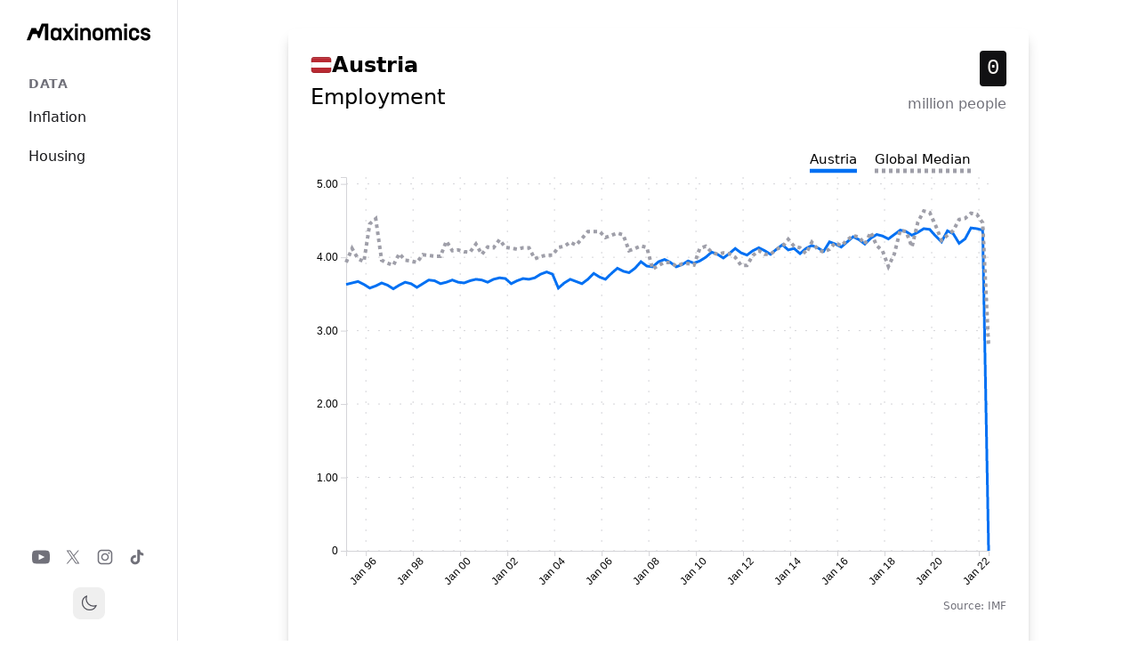

--- FILE ---
content_type: text/html; charset=utf-8
request_url: https://www.maxinomics.com/austria/number-of-employed-people
body_size: 8998
content:
<!DOCTYPE html><html lang="en"><head><meta charSet="utf-8"/><meta name="viewport" content="width=device-width, initial-scale=1"/><link rel="stylesheet" href="/_next/static/css/e00516dd7054e19b.css?dpl=dpl_YigfEuoGcPwb1eeFABRpZxCKZ7x5" data-precedence="next"/><link rel="preload" as="script" fetchPriority="low" href="/_next/static/chunks/webpack-d9cf14af8f167e64.js?dpl=dpl_YigfEuoGcPwb1eeFABRpZxCKZ7x5"/><script src="/_next/static/chunks/4bd1b696-7fc819bfd1de9f7d.js?dpl=dpl_YigfEuoGcPwb1eeFABRpZxCKZ7x5" async=""></script><script src="/_next/static/chunks/1517-afb37b72f284cabc.js?dpl=dpl_YigfEuoGcPwb1eeFABRpZxCKZ7x5" async=""></script><script src="/_next/static/chunks/main-app-1f899c2608d7174e.js?dpl=dpl_YigfEuoGcPwb1eeFABRpZxCKZ7x5" async=""></script><script src="/_next/static/chunks/7970-cda912febe1b2250.js?dpl=dpl_YigfEuoGcPwb1eeFABRpZxCKZ7x5" async=""></script><script src="/_next/static/chunks/8173-ea8acec864b121b8.js?dpl=dpl_YigfEuoGcPwb1eeFABRpZxCKZ7x5" async=""></script><script src="/_next/static/chunks/app/(main)/layout-655d49dcf5413ea3.js?dpl=dpl_YigfEuoGcPwb1eeFABRpZxCKZ7x5" async=""></script><script src="/_next/static/chunks/app/(social-media)/layout-9f2208683dcc31ad.js?dpl=dpl_YigfEuoGcPwb1eeFABRpZxCKZ7x5" async=""></script><script src="/_next/static/chunks/3646-27af42efe63d4124.js?dpl=dpl_YigfEuoGcPwb1eeFABRpZxCKZ7x5" async=""></script><script src="/_next/static/chunks/7801-f45e589d2061d57c.js?dpl=dpl_YigfEuoGcPwb1eeFABRpZxCKZ7x5" async=""></script><script src="/_next/static/chunks/app/(main)/%5Bcountry%5D/%5Bindicator%5D/page-2382f5a73172845a.js?dpl=dpl_YigfEuoGcPwb1eeFABRpZxCKZ7x5" async=""></script><title>Austria - Employment | Maxinomics</title><meta name="description" content="Austria&#x27;s Employment is 0 million people. The global median is 2.775."/><meta property="og:title" content="Austria - Employment | Maxinomics"/><meta property="og:description" content="Austria&#x27;s Employment is 0 million people. The global median is 2.775."/><meta property="og:image" content="https://api.url2png.com/v6/PE0B39CA2326FFB/835281ce95139c59fdad138e127c870b/png/?url=maxinomics.com%2Fsocial_image%2Faustria%2Fnumber-of-employed-people%3F%26unique%3D1667928684847&amp;viewport=800x418&amp;thumbnail_max_width=800&amp;ttl=64800"/><meta name="twitter:card" content="summary_large_image"/><meta name="twitter:title" content="Austria - Employment | Maxinomics"/><meta name="twitter:description" content="Austria&#x27;s Employment is 0 million people. The global median is 2.775."/><meta name="twitter:image" content="https://api.url2png.com/v6/PE0B39CA2326FFB/835281ce95139c59fdad138e127c870b/png/?url=maxinomics.com%2Fsocial_image%2Faustria%2Fnumber-of-employed-people%3F%26unique%3D1667928684847&amp;viewport=800x418&amp;thumbnail_max_width=800&amp;ttl=64800"/><link rel="icon" href="/favicon.ico" type="image/x-icon" sizes="67x67"/><link rel="stylesheet" href="https://use.typekit.net/hcb6nxq.css"/><script src="/_next/static/chunks/polyfills-42372ed130431b0a.js?dpl=dpl_YigfEuoGcPwb1eeFABRpZxCKZ7x5" noModule=""></script></head><body class="overflow-y-scroll bg-light-background dark:bg-dark-background"><div class="bg-light-background dark:bg-dark-background min-h-screen transition-colors duration-200 md:bg-[url(&#x27;/grid.svg&#x27;)]"><header class="lg:hidden fixed top-0 left-0 right-0 z-50 w-full min-w-full bg-light-background dark:bg-dark-background border-b border-gray-200 dark:border-gray-800 transition-transform duration-300 translate-y-0"><div class="w-full max-w-full mx-auto px-4 sm:px-6"><div class="flex h-16 items-center justify-between w-full"><a href="/"><div class="flex-shrink-0"><img alt="MAX Logo" width="80" height="30" decoding="async" data-nimg="1" class="w-auto h-6" style="color:transparent" src="/logos/max_logo_full_black.svg"/></div></a><button type="button" class="text-gray-500 hover:text-gray-600 dark:text-gray-400 dark:hover:text-gray-300"><span class="sr-only">Open menu</span><svg class="h-6 w-6" fill="none" viewBox="0 0 24 24" stroke-width="1.5" stroke="currentColor"><path stroke-linecap="round" stroke-linejoin="round" d="M3.75 6.75h16.5M3.75 12h16.5m-16.5 5.25h16.5"></path></svg></button></div></div></header><div class="fixed inset-0 z-50 lg:hidden transition-opacity duration-300 opacity-0 pointer-events-none"><div class="fixed inset-0 bg-gray-600 bg-opacity-75"></div><div class="fixed inset-y-0 left-0 w-full max-w-xs bg-light-background dark:bg-dark-background transform transition-transform duration-300 ease-in-out -translate-x-full"><div class="h-full flex flex-col"><div class="px-4 pt-5 pb-4 flex items-center justify-between"><a href="/"><img alt="MAX Logo" width="60" height="30" decoding="async" data-nimg="1" class="w-auto h-8" style="color:transparent" src="/logos/max_logo_full_black.svg"/></a><button type="button" class="text-gray-500 hover:text-gray-600 dark:text-gray-400 dark:hover:text-gray-300"><span class="sr-only">Close menu</span><svg class="h-6 w-6" fill="none" viewBox="0 0 24 24" stroke-width="1.5" stroke="currentColor"><path stroke-linecap="round" stroke-linejoin="round" d="M6 18L18 6M6 6l12 12"></path></svg></button></div><div class="flex-1 px-4 py-6 space-y-6 overflow-y-auto"><div class="w-full"><h3 class="px-4 text-sm font-semibold text-gray-500 dark:text-gray-400 uppercase tracking-wider">Data</h3><div class="mt-2 space-y-1"><a class="block px-4 py-2 text-base font-medium text-gray-900 dark:text-gray-100 hover:bg-gray-100 dark:hover:bg-gray-800 rounded-md" href="/us-inflation">Inflation</a><a class="block px-4 py-2 text-base font-medium text-gray-900 dark:text-gray-100 hover:bg-gray-100 dark:hover:bg-gray-800 rounded-md" href="/us-housing">Housing</a></div></div></div><div class="px-4 py-6 border-t border-gray-200 dark:border-gray-800"><div class="flex justify-center space-x-4"><a href="https://youtube.com/@maxinomics" class="text-gray-500 hover:text-gray-400" target="_blank" rel="noopener noreferrer"><span class="sr-only">YouTube</span><svg fill="currentColor" viewBox="0 0 24 24" class="h-5 w-5" aria-hidden="true"><path d="M19.615 3.184c-3.604-.246-11.631-.245-15.23 0C.488 3.45.029 5.804 0 12c.029 6.185.484 8.549 4.385 8.816 3.6.245 11.626.246 15.23 0C23.512 20.55 23.971 18.196 24 12c-.029-6.185-.484-8.549-4.385-8.816zM9 16V8l8 3.993L9 16z"></path></svg></a><a href="https://x.com/maxinomics" class="text-gray-500 hover:text-gray-400" target="_blank" rel="noopener noreferrer"><span class="sr-only">X</span><svg fill="currentColor" viewBox="0 0 24 24" class="h-5 w-5" aria-hidden="true"><path d="M13.6823 10.6218L20.2391 3H18.6854L12.9921 9.61788L8.44486 3H3.2002L10.0765 13.0074L3.2002 21H4.75404L10.7663 14.0113L15.5685 21H20.8131L13.6819 10.6218H13.6823ZM11.5541 13.0956L10.8574 12.0991L5.31391 4.16971H7.70053L12.1742 10.5689L12.8709 11.5655L18.6861 19.8835H16.2995L11.5541 13.096V13.0956Z"></path></svg></a><a href="https://instagram.com/maxinomics" class="text-gray-500 hover:text-gray-400" target="_blank" rel="noopener noreferrer"><span class="sr-only">Instagram</span><svg fill="currentColor" viewBox="0 0 24 24" class="h-5 w-5" aria-hidden="true"><path fill-rule="evenodd" d="M12.315 2c2.43 0 2.784.013 3.808.06 1.064.049 1.791.218 2.427.465a4.902 4.902 0 011.772 1.153 4.902 4.902 0 011.153 1.772c.247.636.416 1.363.465 2.427.048 1.067.06 1.407.06 4.123v.08c0 2.643-.012 2.987-.06 4.043-.049 1.064-.218 1.791-.465 2.427a4.902 4.902 0 01-1.153 1.772 4.902 4.902 0 01-1.772 1.153c-.636.247-1.363.416-2.427.465-1.067.048-1.407.06-4.123.06h-.08c-2.643 0-2.987-.012-4.043-.06-1.064-.049-1.791-.218-2.427-.465a4.902 4.902 0 01-1.772-1.153 4.902 4.902 0 01-1.153-1.772c-.247-.636-.416-1.363-.465-2.427-.047-1.024-.06-1.379-.06-3.808v-.63c0-2.43.013-2.784.06-3.808.049-1.064.218-1.791.465-2.427a4.902 4.902 0 011.153-1.772A4.902 4.902 0 015.45 2.525c.636-.247 1.363-.416 2.427-.465C8.901 2.013 9.256 2 11.685 2h.63zm-.081 1.802h-.468c-2.456 0-2.784.011-3.807.058-.975.045-1.504.207-1.857.344-.467.182-.8.398-1.15.748-.35.35-.566.683-.748 1.15-.137.353-.3.882-.344 1.857-.047 1.023-.058 1.351-.058 3.807v.468c0 2.456.011 2.784.058 3.807.045.975.207 1.504.344 1.857.182.466.399.8.748 1.15.35.35.683.566 1.15.748.353.137.882.3 1.857.344 1.054.048 1.37.058 4.041.058h.08c2.597 0 2.917-.01 3.96-.058.976-.045 1.505-.207 1.858-.344.466-.182.8-.398 1.15-.748.35-.35.566-.683.748-1.15.137-.353.3-.882.344-1.857.048-1.055.058-1.37.058-4.041v-.08c0-2.597-.01-2.917-.058-3.96-.045-.976-.207-1.505-.344-1.858a3.097 3.097 0 00-.748-1.15 3.098 3.098 0 00-1.15-.748c-.353-.137-.882-.3-1.857-.344-1.023-.047-1.351-.058-3.807-.058zM12 6.865a5.135 5.135 0 110 10.27 5.135 5.135 0 010-10.27zm0 1.802a3.333 3.333 0 100 6.666 3.333 3.333 0 000-6.666zm5.338-3.205a1.2 1.2 0 110 2.4 1.2 1.2 0 010-2.4z" clip-rule="evenodd"></path></svg></a><a href="https://tiktok.com/@maxinomics" class="text-gray-500 hover:text-gray-400" target="_blank" rel="noopener noreferrer"><span class="sr-only">TikTok</span><svg fill="currentColor" viewBox="0 0 24 24" class="h-5 w-5" aria-hidden="true"><path d="M19.59 6.69a4.83 4.83 0 01-3.77-4.25V2h-3.45v13.67a2.89 2.89 0 01-5.2 1.74 2.89 2.89 0 012.31-4.64 2.93 2.93 0 01.88.13V9.4a6.84 6.84 0 00-1-.05A6.33 6.33 0 005 20.1a6.34 6.34 0 0010.86-4.43v-7a8.16 8.16 0 004.77 1.52v-3.4a4.85 4.85 0 01-1-.1z"></path></svg></a></div><div class="mt-6 flex justify-center"><button class="p-2 rounded-lg hover:bg-gray-100 dark:hover:bg-gray-800 transition-colors" aria-label="Toggle theme"><svg xmlns="http://www.w3.org/2000/svg" fill="none" viewBox="0 0 24 24" stroke-width="1.5" stroke="currentColor" aria-hidden="true" data-slot="icon" class="w-5 h-5 text-gray-600 dark:text-gray-300"><path stroke-linecap="round" stroke-linejoin="round" d="M21.752 15.002A9.72 9.72 0 0 1 18 15.75c-5.385 0-9.75-4.365-9.75-9.75 0-1.33.266-2.597.748-3.752A9.753 9.753 0 0 0 3 11.25C3 16.635 7.365 21 12.75 21a9.753 9.753 0 0 0 9.002-5.998Z"></path></svg></button></div></div></div></div></div><aside class="hidden lg:flex fixed left-0 top-0 bottom-0 w-[200px] bg-light-background dark:bg-dark-background border-r border-gray-200 dark:border-gray-800 flex-col items-center z-50"><div class="flex-shrink-0 w-full px-[30px] pt-[20px]"><a href="/"><img alt="MAX Logo" width="60" height="30" decoding="async" data-nimg="1" class="w-auto h-8" style="color:transparent" src="/logos/max_logo_full_black.svg"/></a></div><nav class="flex-1 flex flex-col w-full px-4 mt-8 space-y-8"><div class="w-full"><h3 class="px-4 text-sm font-semibold text-gray-500 dark:text-gray-400 uppercase tracking-wider">Data</h3><div class="mt-2 space-y-1"><a class="block px-4 py-2 text-base font-medium text-gray-900 dark:text-gray-100 hover:bg-gray-100 dark:hover:bg-gray-800 rounded-md" href="/us-inflation">Inflation</a><a class="block px-4 py-2 text-base font-medium text-gray-900 dark:text-gray-100 hover:bg-gray-100 dark:hover:bg-gray-800 rounded-md" href="/us-housing">Housing</a></div></div></nav><div class="flex flex-col items-center space-y-6 mb-6"><div class="flex space-x-4"><a href="https://youtube.com/@maxinomics" class="text-gray-500 hover:text-gray-400" target="_blank" rel="noopener noreferrer"><span class="sr-only">YouTube</span><svg fill="currentColor" viewBox="0 0 24 24" class="h-5 w-5" aria-hidden="true"><path d="M19.615 3.184c-3.604-.246-11.631-.245-15.23 0C.488 3.45.029 5.804 0 12c.029 6.185.484 8.549 4.385 8.816 3.6.245 11.626.246 15.23 0C23.512 20.55 23.971 18.196 24 12c-.029-6.185-.484-8.549-4.385-8.816zM9 16V8l8 3.993L9 16z"></path></svg></a><a href="https://x.com/maxinomics" class="text-gray-500 hover:text-gray-400" target="_blank" rel="noopener noreferrer"><span class="sr-only">X</span><svg fill="currentColor" viewBox="0 0 24 24" class="h-5 w-5" aria-hidden="true"><path d="M13.6823 10.6218L20.2391 3H18.6854L12.9921 9.61788L8.44486 3H3.2002L10.0765 13.0074L3.2002 21H4.75404L10.7663 14.0113L15.5685 21H20.8131L13.6819 10.6218H13.6823ZM11.5541 13.0956L10.8574 12.0991L5.31391 4.16971H7.70053L12.1742 10.5689L12.8709 11.5655L18.6861 19.8835H16.2995L11.5541 13.096V13.0956Z"></path></svg></a><a href="https://instagram.com/maxinomics" class="text-gray-500 hover:text-gray-400" target="_blank" rel="noopener noreferrer"><span class="sr-only">Instagram</span><svg fill="currentColor" viewBox="0 0 24 24" class="h-5 w-5" aria-hidden="true"><path fill-rule="evenodd" d="M12.315 2c2.43 0 2.784.013 3.808.06 1.064.049 1.791.218 2.427.465a4.902 4.902 0 011.772 1.153 4.902 4.902 0 011.153 1.772c.247.636.416 1.363.465 2.427.048 1.067.06 1.407.06 4.123v.08c0 2.643-.012 2.987-.06 4.043-.049 1.064-.218 1.791-.465 2.427a4.902 4.902 0 01-1.153 1.772 4.902 4.902 0 01-1.772 1.153c-.636.247-1.363.416-2.427.465-1.067.048-1.407.06-4.123.06h-.08c-2.643 0-2.987-.012-4.043-.06-1.064-.049-1.791-.218-2.427-.465a4.902 4.902 0 01-1.772-1.153 4.902 4.902 0 01-1.153-1.772c-.247-.636-.416-1.363-.465-2.427-.047-1.024-.06-1.379-.06-3.808v-.63c0-2.43.013-2.784.06-3.808.049-1.064.218-1.791.465-2.427a4.902 4.902 0 011.153-1.772A4.902 4.902 0 015.45 2.525c.636-.247 1.363-.416 2.427-.465C8.901 2.013 9.256 2 11.685 2h.63zm-.081 1.802h-.468c-2.456 0-2.784.011-3.807.058-.975.045-1.504.207-1.857.344-.467.182-.8.398-1.15.748-.35.35-.566.683-.748 1.15-.137.353-.3.882-.344 1.857-.047 1.023-.058 1.351-.058 3.807v.468c0 2.456.011 2.784.058 3.807.045.975.207 1.504.344 1.857.182.466.399.8.748 1.15.35.35.683.566 1.15.748.353.137.882.3 1.857.344 1.054.048 1.37.058 4.041.058h.08c2.597 0 2.917-.01 3.96-.058.976-.045 1.505-.207 1.858-.344.466-.182.8-.398 1.15-.748.35-.35.566-.683.748-1.15.137-.353.3-.882.344-1.857.048-1.055.058-1.37.058-4.041v-.08c0-2.597-.01-2.917-.058-3.96-.045-.976-.207-1.505-.344-1.858a3.097 3.097 0 00-.748-1.15 3.098 3.098 0 00-1.15-.748c-.353-.137-.882-.3-1.857-.344-1.023-.047-1.351-.058-3.807-.058zM12 6.865a5.135 5.135 0 110 10.27 5.135 5.135 0 010-10.27zm0 1.802a3.333 3.333 0 100 6.666 3.333 3.333 0 000-6.666zm5.338-3.205a1.2 1.2 0 110 2.4 1.2 1.2 0 010-2.4z" clip-rule="evenodd"></path></svg></a><a href="https://tiktok.com/@maxinomics" class="text-gray-500 hover:text-gray-400" target="_blank" rel="noopener noreferrer"><span class="sr-only">TikTok</span><svg fill="currentColor" viewBox="0 0 24 24" class="h-5 w-5" aria-hidden="true"><path d="M19.59 6.69a4.83 4.83 0 01-3.77-4.25V2h-3.45v13.67a2.89 2.89 0 01-5.2 1.74 2.89 2.89 0 012.31-4.64 2.93 2.93 0 01.88.13V9.4a6.84 6.84 0 00-1-.05A6.33 6.33 0 005 20.1a6.34 6.34 0 0010.86-4.43v-7a8.16 8.16 0 004.77 1.52v-3.4a4.85 4.85 0 01-1-.1z"></path></svg></a></div><button class="p-2 rounded-lg hover:bg-gray-100 dark:hover:bg-gray-800 transition-colors" aria-label="Toggle theme"><svg xmlns="http://www.w3.org/2000/svg" fill="none" viewBox="0 0 24 24" stroke-width="1.5" stroke="currentColor" aria-hidden="true" data-slot="icon" class="w-5 h-5 text-gray-600 dark:text-gray-300"><path stroke-linecap="round" stroke-linejoin="round" d="M21.752 15.002A9.72 9.72 0 0 1 18 15.75c-5.385 0-9.75-4.365-9.75-9.75 0-1.33.266-2.597.748-3.752A9.753 9.753 0 0 0 3 11.25C3 16.635 7.365 21 12.75 21a9.753 9.753 0 0 0 9.002-5.998Z"></path></svg></button></div></aside><main class="mt-10 lg:mt-0 lg:ml-[200px]"><div class="mx-auto max-w-7xl"><div class="mx-auto max-w-4xl space-y-8 px-4 pt-20 lg:px-8 lg:py-8"><div class="bg-light-background dark:bg-dark-background md:rounded-lg md:bg-vc-border-gradient md:p-px md:shadow-lg md:shadow-black/20"><div class="bg-light-background dark:bg-dark-background p-0 md:rounded-lg md:p-3.5 lg:p-6"><div><div class="flex flex-row justify-between items-start mb-10"><div><div class="flex items-center gap-2 mb-1"><img alt="Austria flag" loading="lazy" width="24" height="16" decoding="async" data-nimg="1" class="object-cover" style="color:transparent" src="/flags/austria.svg"/><h1 class="m-0 text-2xl font-bold text-foreground dark:text-background">Austria</h1></div><h1 class="m-0 text-2xl text-foreground dark:text-background">Employment</h1></div><div class="flex flex-col items-end"><div class="bg-dark-background dark:bg-dark-muted px-2 py-1 rounded mb-2"><span class="text-xl md:text-2xl font-mono text-light-foreground dark:text-dark-foreground">0</span></div><span class="text-sm md:text-base text-right text-theme-muted">million people</span></div></div><div class="grid grid-cols-1 gap-4 mb-16"><div class="w-full h-[400px] md:h-[500px]"><div class="relative w-full h-full"><svg style="min-height:300px"></svg><div></div><div class="absolute bottom-[-20px] right-0 text-xs text-gray-500"><span>Source: <!-- -->IMF</span></div></div></div></div><div class="grid grid-cols-1 md:grid-cols-2 gap-16 mb-16"><div class="md:col-span-1"><div><div class="mb-10"><a href="/app/(main)/ranking/global/number-of-employed-people"><h2 class="heading-xl-link">Global Ranking</h2></a><div class="w-full"><div class="grid grid-cols-[minmax(50px,auto)_1fr_minmax(50px,auto)] gap-4 py-1
            "><div><span class="font-mono text-gray-900 dark:text-gray-100">78</span></div><a class="truncate" href="/france/number-of-employed-people"><span class="text-gray-900 dark:text-gray-100">France</span></a><span class="font-mono text-right text-gray-900 dark:text-gray-100">0.03</span></div><div class="grid grid-cols-[minmax(50px,auto)_1fr_minmax(50px,auto)] gap-4 py-1
            "><div><span class="font-mono text-gray-900 dark:text-gray-100">79</span></div><a class="truncate" href="/poland/number-of-employed-people"><span class="text-gray-900 dark:text-gray-100">Poland</span></a><span class="font-mono text-right text-gray-900 dark:text-gray-100">0.02</span></div><div class="grid grid-cols-[minmax(50px,auto)_1fr_minmax(50px,auto)] gap-4 py-1
            "><div><span class="font-mono text-gray-900 dark:text-gray-100">79</span></div><a class="truncate" href="/italy/number-of-employed-people"><span class="text-gray-900 dark:text-gray-100">Italy</span></a><span class="font-mono text-right text-gray-900 dark:text-gray-100">0.02</span></div><div class="grid grid-cols-[minmax(50px,auto)_1fr_minmax(50px,auto)] gap-4 py-1
            "><div><span class="font-mono text-gray-900 dark:text-gray-100">81</span></div><a class="truncate" href="/netherlands/number-of-employed-people"><span class="text-gray-900 dark:text-gray-100">Netherlands</span></a><span class="font-mono text-right text-gray-900 dark:text-gray-100">0.01</span></div><div class="grid grid-cols-[minmax(50px,auto)_1fr_minmax(50px,auto)] gap-4 py-1
            "><div><span class="font-mono text-gray-900 dark:text-gray-100">81</span></div><a class="truncate" href="/romania/number-of-employed-people"><span class="text-gray-900 dark:text-gray-100">Romania</span></a><span class="font-mono text-right text-gray-900 dark:text-gray-100">0.01</span></div><div class="grid grid-cols-[minmax(50px,auto)_1fr_minmax(50px,auto)] gap-4 py-1
            "><div><span class="font-mono text-gray-900 dark:text-gray-100">83</span></div><a class="truncate" href="/belgium/number-of-employed-people"><span class="text-gray-900 dark:text-gray-100">Belgium</span></a><span class="font-mono text-right text-gray-900 dark:text-gray-100">0</span></div><div class="grid grid-cols-[minmax(50px,auto)_1fr_minmax(50px,auto)] gap-4 py-1
            border-b border-primary dark:border-primary-dark"><div><span class="font-mono text-primary dark:text-primary-dark font-bold">83</span></div><a class="truncate" href="/austria/number-of-employed-people"><span class="font-bold text-gray-900 dark:text-gray-100">Austria</span></a><span class="font-mono text-right text-primary dark:text-primary-dark font-bold">0</span></div><div class="grid grid-cols-[minmax(50px,auto)_1fr_minmax(50px,auto)] gap-4 py-1
            "><div><span class="font-mono text-gray-900 dark:text-gray-100">83</span></div><a class="truncate" href="/bulgaria/number-of-employed-people"><span class="text-gray-900 dark:text-gray-100">Bulgaria</span></a><span class="font-mono text-right text-gray-900 dark:text-gray-100">0</span></div><div class="grid grid-cols-[minmax(50px,auto)_1fr_minmax(50px,auto)] gap-4 py-1
            "><div><span class="font-mono text-gray-900 dark:text-gray-100">83</span></div><a class="truncate" href="/croatia/number-of-employed-people"><span class="text-gray-900 dark:text-gray-100">Croatia</span></a><span class="font-mono text-right text-gray-900 dark:text-gray-100">0</span></div><div class="grid grid-cols-[minmax(50px,auto)_1fr_minmax(50px,auto)] gap-4 py-1
            "><div><span class="font-mono text-gray-900 dark:text-gray-100">83</span></div><a class="truncate" href="/norway/number-of-employed-people"><span class="text-gray-900 dark:text-gray-100">Norway</span></a><span class="font-mono text-right text-gray-900 dark:text-gray-100">0</span></div><div class="grid grid-cols-[minmax(50px,auto)_1fr_minmax(50px,auto)] gap-4 py-1
            "><div><span class="font-mono text-gray-900 dark:text-gray-100">83</span></div><a class="truncate" href="/estonia/number-of-employed-people"><span class="text-gray-900 dark:text-gray-100">Estonia</span></a><span class="font-mono text-right text-gray-900 dark:text-gray-100">0</span></div><div class="grid grid-cols-[minmax(50px,auto)_1fr_minmax(50px,auto)] gap-4 py-1
            "><div><span class="font-mono text-gray-900 dark:text-gray-100">83</span></div><a class="truncate" href="/serbia/number-of-employed-people"><span class="text-gray-900 dark:text-gray-100">Serbia</span></a><span class="font-mono text-right text-gray-900 dark:text-gray-100">0</span></div><div class="grid grid-cols-[minmax(50px,auto)_1fr_minmax(50px,auto)] gap-4 py-1
            "><div><span class="font-mono text-gray-900 dark:text-gray-100">83</span></div><a class="truncate" href="/cyprus/number-of-employed-people"><span class="text-gray-900 dark:text-gray-100">Cyprus</span></a><span class="font-mono text-right text-gray-900 dark:text-gray-100">0</span></div><div class="grid grid-cols-[minmax(50px,auto)_1fr_minmax(50px,auto)] gap-4 py-1
            "><div><span class="font-mono text-gray-900 dark:text-gray-100">83</span></div><a class="truncate" href="/malta/number-of-employed-people"><span class="text-gray-900 dark:text-gray-100">Malta</span></a><span class="font-mono text-right text-gray-900 dark:text-gray-100">0</span></div><div class="grid grid-cols-[minmax(50px,auto)_1fr_minmax(50px,auto)] gap-4 py-1
            "><div><span class="font-mono text-gray-900 dark:text-gray-100">83</span></div><a class="truncate" href="/denmark/number-of-employed-people"><span class="text-gray-900 dark:text-gray-100">Denmark</span></a><span class="font-mono text-right text-gray-900 dark:text-gray-100">0</span></div><div class="grid grid-cols-[minmax(50px,auto)_1fr_minmax(50px,auto)] gap-4 py-1
            "><div><span class="font-mono text-gray-900 dark:text-gray-100">83</span></div><a class="truncate" href="/slovakia/number-of-employed-people"><span class="text-gray-900 dark:text-gray-100">Slovakia</span></a><span class="font-mono text-right text-gray-900 dark:text-gray-100">0</span></div><div class="grid grid-cols-[minmax(50px,auto)_1fr_minmax(50px,auto)] gap-4 py-1
            "><div><span class="font-mono text-gray-900 dark:text-gray-100">83</span></div><a class="truncate" href="/slovenia/number-of-employed-people"><span class="text-gray-900 dark:text-gray-100">Slovenia</span></a><span class="font-mono text-right text-gray-900 dark:text-gray-100">0</span></div><div class="grid grid-cols-[minmax(50px,auto)_1fr_minmax(50px,auto)] gap-4 py-1
            "><div><span class="font-mono text-gray-900 dark:text-gray-100">83</span></div><a class="truncate" href="/ireland/number-of-employed-people"><span class="text-gray-900 dark:text-gray-100">Ireland</span></a><span class="font-mono text-right text-gray-900 dark:text-gray-100">0</span></div><div class="grid grid-cols-[minmax(50px,auto)_1fr_minmax(50px,auto)] gap-4 py-1
            "><div><span class="font-mono text-gray-900 dark:text-gray-100">83</span></div><a class="truncate" href="/portugal/number-of-employed-people"><span class="text-gray-900 dark:text-gray-100">Portugal</span></a><span class="font-mono text-right text-gray-900 dark:text-gray-100">0</span></div></div></div><div><a href="/app/(main)/ranking/europe/number-of-employed-people"><h2 class="heading-xl-link">Europe<!-- --> Ranking</h2></a><div class="w-full"><div class="grid grid-cols-[minmax(50px,auto)_1fr_minmax(50px,auto)] gap-4 py-1
            "><div><span class="font-mono text-gray-900 dark:text-gray-100">25</span></div><a class="truncate" href="/france/number-of-employed-people"><span class="text-gray-900 dark:text-gray-100">France</span></a><span class="font-mono text-right text-gray-900 dark:text-gray-100">0.03</span></div><div class="grid grid-cols-[minmax(50px,auto)_1fr_minmax(50px,auto)] gap-4 py-1
            "><div><span class="font-mono text-gray-900 dark:text-gray-100">26</span></div><a class="truncate" href="/poland/number-of-employed-people"><span class="text-gray-900 dark:text-gray-100">Poland</span></a><span class="font-mono text-right text-gray-900 dark:text-gray-100">0.02</span></div><div class="grid grid-cols-[minmax(50px,auto)_1fr_minmax(50px,auto)] gap-4 py-1
            "><div><span class="font-mono text-gray-900 dark:text-gray-100">26</span></div><a class="truncate" href="/italy/number-of-employed-people"><span class="text-gray-900 dark:text-gray-100">Italy</span></a><span class="font-mono text-right text-gray-900 dark:text-gray-100">0.02</span></div><div class="grid grid-cols-[minmax(50px,auto)_1fr_minmax(50px,auto)] gap-4 py-1
            "><div><span class="font-mono text-gray-900 dark:text-gray-100">28</span></div><a class="truncate" href="/netherlands/number-of-employed-people"><span class="text-gray-900 dark:text-gray-100">Netherlands</span></a><span class="font-mono text-right text-gray-900 dark:text-gray-100">0.01</span></div><div class="grid grid-cols-[minmax(50px,auto)_1fr_minmax(50px,auto)] gap-4 py-1
            "><div><span class="font-mono text-gray-900 dark:text-gray-100">28</span></div><a class="truncate" href="/romania/number-of-employed-people"><span class="text-gray-900 dark:text-gray-100">Romania</span></a><span class="font-mono text-right text-gray-900 dark:text-gray-100">0.01</span></div><div class="grid grid-cols-[minmax(50px,auto)_1fr_minmax(50px,auto)] gap-4 py-1
            "><div><span class="font-mono text-gray-900 dark:text-gray-100">30</span></div><a class="truncate" href="/belgium/number-of-employed-people"><span class="text-gray-900 dark:text-gray-100">Belgium</span></a><span class="font-mono text-right text-gray-900 dark:text-gray-100">0</span></div><div class="grid grid-cols-[minmax(50px,auto)_1fr_minmax(50px,auto)] gap-4 py-1
            border-b border-primary dark:border-primary-dark"><div><span class="font-mono text-primary dark:text-primary-dark font-bold">30</span></div><a class="truncate" href="/austria/number-of-employed-people"><span class="font-bold text-gray-900 dark:text-gray-100">Austria</span></a><span class="font-mono text-right text-primary dark:text-primary-dark font-bold">0</span></div><div class="grid grid-cols-[minmax(50px,auto)_1fr_minmax(50px,auto)] gap-4 py-1
            "><div><span class="font-mono text-gray-900 dark:text-gray-100">30</span></div><a class="truncate" href="/bulgaria/number-of-employed-people"><span class="text-gray-900 dark:text-gray-100">Bulgaria</span></a><span class="font-mono text-right text-gray-900 dark:text-gray-100">0</span></div><div class="grid grid-cols-[minmax(50px,auto)_1fr_minmax(50px,auto)] gap-4 py-1
            "><div><span class="font-mono text-gray-900 dark:text-gray-100">30</span></div><a class="truncate" href="/croatia/number-of-employed-people"><span class="text-gray-900 dark:text-gray-100">Croatia</span></a><span class="font-mono text-right text-gray-900 dark:text-gray-100">0</span></div><div class="grid grid-cols-[minmax(50px,auto)_1fr_minmax(50px,auto)] gap-4 py-1
            "><div><span class="font-mono text-gray-900 dark:text-gray-100">30</span></div><a class="truncate" href="/norway/number-of-employed-people"><span class="text-gray-900 dark:text-gray-100">Norway</span></a><span class="font-mono text-right text-gray-900 dark:text-gray-100">0</span></div><div class="grid grid-cols-[minmax(50px,auto)_1fr_minmax(50px,auto)] gap-4 py-1
            "><div><span class="font-mono text-gray-900 dark:text-gray-100">30</span></div><a class="truncate" href="/estonia/number-of-employed-people"><span class="text-gray-900 dark:text-gray-100">Estonia</span></a><span class="font-mono text-right text-gray-900 dark:text-gray-100">0</span></div><div class="grid grid-cols-[minmax(50px,auto)_1fr_minmax(50px,auto)] gap-4 py-1
            "><div><span class="font-mono text-gray-900 dark:text-gray-100">30</span></div><a class="truncate" href="/serbia/number-of-employed-people"><span class="text-gray-900 dark:text-gray-100">Serbia</span></a><span class="font-mono text-right text-gray-900 dark:text-gray-100">0</span></div><div class="grid grid-cols-[minmax(50px,auto)_1fr_minmax(50px,auto)] gap-4 py-1
            "><div><span class="font-mono text-gray-900 dark:text-gray-100">30</span></div><a class="truncate" href="/cyprus/number-of-employed-people"><span class="text-gray-900 dark:text-gray-100">Cyprus</span></a><span class="font-mono text-right text-gray-900 dark:text-gray-100">0</span></div><div class="grid grid-cols-[minmax(50px,auto)_1fr_minmax(50px,auto)] gap-4 py-1
            "><div><span class="font-mono text-gray-900 dark:text-gray-100">30</span></div><a class="truncate" href="/malta/number-of-employed-people"><span class="text-gray-900 dark:text-gray-100">Malta</span></a><span class="font-mono text-right text-gray-900 dark:text-gray-100">0</span></div><div class="grid grid-cols-[minmax(50px,auto)_1fr_minmax(50px,auto)] gap-4 py-1
            "><div><span class="font-mono text-gray-900 dark:text-gray-100">30</span></div><a class="truncate" href="/denmark/number-of-employed-people"><span class="text-gray-900 dark:text-gray-100">Denmark</span></a><span class="font-mono text-right text-gray-900 dark:text-gray-100">0</span></div><div class="grid grid-cols-[minmax(50px,auto)_1fr_minmax(50px,auto)] gap-4 py-1
            "><div><span class="font-mono text-gray-900 dark:text-gray-100">30</span></div><a class="truncate" href="/slovakia/number-of-employed-people"><span class="text-gray-900 dark:text-gray-100">Slovakia</span></a><span class="font-mono text-right text-gray-900 dark:text-gray-100">0</span></div><div class="grid grid-cols-[minmax(50px,auto)_1fr_minmax(50px,auto)] gap-4 py-1
            "><div><span class="font-mono text-gray-900 dark:text-gray-100">30</span></div><a class="truncate" href="/slovenia/number-of-employed-people"><span class="text-gray-900 dark:text-gray-100">Slovenia</span></a><span class="font-mono text-right text-gray-900 dark:text-gray-100">0</span></div><div class="grid grid-cols-[minmax(50px,auto)_1fr_minmax(50px,auto)] gap-4 py-1
            "><div><span class="font-mono text-gray-900 dark:text-gray-100">30</span></div><a class="truncate" href="/ireland/number-of-employed-people"><span class="text-gray-900 dark:text-gray-100">Ireland</span></a><span class="font-mono text-right text-gray-900 dark:text-gray-100">0</span></div><div class="grid grid-cols-[minmax(50px,auto)_1fr_minmax(50px,auto)] gap-4 py-1
            "><div><span class="font-mono text-gray-900 dark:text-gray-100">30</span></div><a class="truncate" href="/portugal/number-of-employed-people"><span class="text-gray-900 dark:text-gray-100">Portugal</span></a><span class="font-mono text-right text-gray-900 dark:text-gray-100">0</span></div></div></div></div></div><div class="md:col-span-1 space-y-16"><div id="definition-section"><h2 class="heading-xl">Definition of <span class="italic">Employment</span></h2><p class="text-theme-muted">The number of people, in millions, engaged in the economy as paid employees or as self-employed.</p></div><div><h2 class="heading-xl">Related Indicators</h2><ul class="list-none p-0"></ul></div></div></div></div></div></div></div></div></main><footer class="lg:hidden mt-20"><div class="mx-auto max-w-7xl px-6 py-12 md:flex md:items-center md:justify-between"><div class="flex justify-center space-x-6 md:order-2"><a href="https://youtube.com/@maxinomics" class="text-gray-500 hover:text-gray-400" target="_blank" rel="noopener noreferrer"><span class="sr-only">YouTube</span><svg fill="currentColor" viewBox="0 0 24 24" class="h-6 w-6" aria-hidden="true"><path d="M19.615 3.184c-3.604-.246-11.631-.245-15.23 0C.488 3.45.029 5.804 0 12c.029 6.185.484 8.549 4.385 8.816 3.6.245 11.626.246 15.23 0C23.512 20.55 23.971 18.196 24 12c-.029-6.185-.484-8.549-4.385-8.816zM9 16V8l8 3.993L9 16z"></path></svg></a><a href="https://x.com/maxinomics" class="text-gray-500 hover:text-gray-400" target="_blank" rel="noopener noreferrer"><span class="sr-only">X</span><svg fill="currentColor" viewBox="0 0 24 24" class="h-6 w-6" aria-hidden="true"><path d="M13.6823 10.6218L20.2391 3H18.6854L12.9921 9.61788L8.44486 3H3.2002L10.0765 13.0074L3.2002 21H4.75404L10.7663 14.0113L15.5685 21H20.8131L13.6819 10.6218H13.6823ZM11.5541 13.0956L10.8574 12.0991L5.31391 4.16971H7.70053L12.1742 10.5689L12.8709 11.5655L18.6861 19.8835H16.2995L11.5541 13.096V13.0956Z"></path></svg></a><a href="https://instagram.com/maxinomicsmb" class="text-gray-500 hover:text-gray-400" target="_blank" rel="noopener noreferrer"><span class="sr-only">Instagram</span><svg fill="currentColor" viewBox="0 0 24 24" class="h-6 w-6" aria-hidden="true"><path fill-rule="evenodd" d="M12.315 2c2.43 0 2.784.013 3.808.06 1.064.049 1.791.218 2.427.465a4.902 4.902 0 011.772 1.153 4.902 4.902 0 011.153 1.772c.247.636.416 1.363.465 2.427.048 1.067.06 1.407.06 4.123v.08c0 2.643-.012 2.987-.06 4.043-.049 1.064-.218 1.791-.465 2.427a4.902 4.902 0 01-1.153 1.772 4.902 4.902 0 01-1.772 1.153c-.636.247-1.363.416-2.427.465-1.067.048-1.407.06-4.123.06h-.08c-2.643 0-2.987-.012-4.043-.06-1.064-.049-1.791-.218-2.427-.465a4.902 4.902 0 01-1.772-1.153 4.902 4.902 0 01-1.153-1.772c-.247-.636-.416-1.363-.465-2.427-.047-1.024-.06-1.379-.06-3.808v-.63c0-2.43.013-2.784.06-3.808.049-1.064.218-1.791.465-2.427a4.902 4.902 0 011.153-1.772A4.902 4.902 0 015.45 2.525c.636-.247 1.363-.416 2.427-.465C8.901 2.013 9.256 2 11.685 2h.63zm-.081 1.802h-.468c-2.456 0-2.784.011-3.807.058-.975.045-1.504.207-1.857.344-.467.182-.8.398-1.15.748-.35.35-.566.683-.748 1.15-.137.353-.3.882-.344 1.857-.047 1.023-.058 1.351-.058 3.807v.468c0 2.456.011 2.784.058 3.807.045.975.207 1.504.344 1.857.182.466.399.8.748 1.15.35.35.683.566 1.15.748.353.137.882.3 1.857.344 1.054.048 1.37.058 4.041.058h.08c2.597 0 2.917-.01 3.96-.058.976-.045 1.505-.207 1.858-.344.466-.182.8-.398 1.15-.748.35-.35.566-.683.748-1.15.137-.353.3-.882.344-1.857.048-1.055.058-1.37.058-4.041v-.08c0-2.597-.01-2.917-.058-3.96-.045-.976-.207-1.505-.344-1.858a3.097 3.097 0 00-.748-1.15 3.098 3.098 0 00-1.15-.748c-.353-.137-.882-.3-1.857-.344-1.023-.047-1.351-.058-3.807-.058zM12 6.865a5.135 5.135 0 110 10.27 5.135 5.135 0 010-10.27zm0 1.802a3.333 3.333 0 100 6.666 3.333 3.333 0 000-6.666zm5.338-3.205a1.2 1.2 0 110 2.4 1.2 1.2 0 010-2.4z" clip-rule="evenodd"></path></svg></a><a href="https://tiktok.com/@maxinomics" class="text-gray-500 hover:text-gray-400" target="_blank" rel="noopener noreferrer"><span class="sr-only">TikTok</span><svg fill="currentColor" viewBox="0 0 24 24" class="h-6 w-6" aria-hidden="true"><path d="M19.59 6.69a4.83 4.83 0 01-3.77-4.25V2h-3.45v13.67a2.89 2.89 0 01-5.2 1.74 2.89 2.89 0 012.31-4.64 2.93 2.93 0 01.88.13V9.4a6.84 6.84 0 00-1-.05A6.33 6.33 0 005 20.1a6.34 6.34 0 0010.86-4.43v-7a8.16 8.16 0 004.77 1.52v-3.4a4.85 4.85 0 01-1-.1z"></path></svg></a></div><div class="mt-8 md:order-1 md:mt-0"><p class="text-center text-xs leading-5 text-gray-500 dark:text-gray-400">© 2025 Maxinomics. All rights reserved.</p></div></div></footer><div class="hidden lg:block text-right py-6 mr-6 text-xs text-gray-500 dark:text-gray-400">© 2025 Maxinomics. All rights reserved.</div></div><script src="/_next/static/chunks/webpack-d9cf14af8f167e64.js?dpl=dpl_YigfEuoGcPwb1eeFABRpZxCKZ7x5" async=""></script><script>(self.__next_f=self.__next_f||[]).push([0])</script><script>self.__next_f.push([1,"1:\"$Sreact.fragment\"\n3:I[8270,[\"7970\",\"static/chunks/7970-cda912febe1b2250.js?dpl=dpl_YigfEuoGcPwb1eeFABRpZxCKZ7x5\",\"8173\",\"static/chunks/8173-ea8acec864b121b8.js?dpl=dpl_YigfEuoGcPwb1eeFABRpZxCKZ7x5\",\"2076\",\"static/chunks/app/(main)/layout-655d49dcf5413ea3.js?dpl=dpl_YigfEuoGcPwb1eeFABRpZxCKZ7x5\"],\"default\"]\n4:I[5244,[],\"\"]\n5:I[3866,[],\"\"]\n6:I[9555,[\"7970\",\"static/chunks/7970-cda912febe1b2250.js?dpl=dpl_YigfEuoGcPwb1eeFABRpZxCKZ7x5\",\"8173\",\"static/chunks/8173-ea8acec864b121b8.js?dpl=dpl_YigfEuoGcPwb1eeFABRpZxCKZ7x5\",\"2076\",\"static/chunks/app/(main)/layout-655d49dcf5413ea3.js?dpl=dpl_YigfEuoGcPwb1eeFABRpZxCKZ7x5\"],\"default\"]\n8:I[6213,[],\"OutletBoundary\"]\na:I[6213,[],\"MetadataBoundary\"]\nc:I[6213,[],\"ViewportBoundary\"]\ne:I[4835,[],\"\"]\nf:I[9979,[\"5553\",\"static/chunks/app/(social-media)/layout-9f2208683dcc31ad.js?dpl=dpl_YigfEuoGcPwb1eeFABRpZxCKZ7x5\"],\"ThemeProvider\"]\n:HL[\"/_next/static/css/e00516dd7054e19b.css?dpl=dpl_YigfEuoGcPwb1eeFABRpZxCKZ7x5\",\"style\"]\n"])</script><script>self.__next_f.push([1,"0:{\"P\":null,\"b\":\"cC-jwUgWjp76mptq_0ELn\",\"p\":\"\",\"c\":[\"\",\"austria\",\"number-of-employed-people\"],\"i\":false,\"f\":[[[\"\",{\"children\":[\"(main)\",{\"children\":[[\"country\",\"austria\",\"d\"],{\"children\":[[\"indicator\",\"number-of-employed-people\",\"d\"],{\"children\":[\"__PAGE__\",{}]}]}]}]},\"$undefined\",\"$undefined\",true],[\"\",[\"$\",\"$1\",\"c\",{\"children\":[[[\"$\",\"link\",\"0\",{\"rel\":\"stylesheet\",\"href\":\"/_next/static/css/e00516dd7054e19b.css?dpl=dpl_YigfEuoGcPwb1eeFABRpZxCKZ7x5\",\"precedence\":\"next\",\"crossOrigin\":\"$undefined\",\"nonce\":\"$undefined\"}]],\"$L2\"]}],{\"children\":[\"(main)\",[\"$\",\"$1\",\"c\",{\"children\":[null,[\"$\",\"div\",null,{\"className\":\"bg-light-background dark:bg-dark-background min-h-screen transition-colors duration-200 md:bg-[url('/grid.svg')]\",\"children\":[[\"$\",\"$L3\",null,{}],[\"$\",\"main\",null,{\"className\":\"mt-10 lg:mt-0 lg:ml-[200px]\",\"children\":[\"$\",\"div\",null,{\"className\":\"mx-auto max-w-7xl\",\"children\":[\"$\",\"$L4\",null,{\"parallelRouterKey\":\"children\",\"segmentPath\":[\"children\",\"(main)\",\"children\"],\"error\":\"$undefined\",\"errorStyles\":\"$undefined\",\"errorScripts\":\"$undefined\",\"template\":[\"$\",\"$L5\",null,{}],\"templateStyles\":\"$undefined\",\"templateScripts\":\"$undefined\",\"notFound\":[[],[[\"$\",\"title\",null,{\"children\":\"404: This page could not be found.\"}],[\"$\",\"div\",null,{\"style\":{\"fontFamily\":\"system-ui,\\\"Segoe UI\\\",Roboto,Helvetica,Arial,sans-serif,\\\"Apple Color Emoji\\\",\\\"Segoe UI Emoji\\\"\",\"height\":\"100vh\",\"textAlign\":\"center\",\"display\":\"flex\",\"flexDirection\":\"column\",\"alignItems\":\"center\",\"justifyContent\":\"center\"},\"children\":[\"$\",\"div\",null,{\"children\":[[\"$\",\"style\",null,{\"dangerouslySetInnerHTML\":{\"__html\":\"body{color:#000;background:#fff;margin:0}.next-error-h1{border-right:1px solid rgba(0,0,0,.3)}@media (prefers-color-scheme:dark){body{color:#fff;background:#000}.next-error-h1{border-right:1px solid rgba(255,255,255,.3)}}\"}}],[\"$\",\"h1\",null,{\"className\":\"next-error-h1\",\"style\":{\"display\":\"inline-block\",\"margin\":\"0 20px 0 0\",\"padding\":\"0 23px 0 0\",\"fontSize\":24,\"fontWeight\":500,\"verticalAlign\":\"top\",\"lineHeight\":\"49px\"},\"children\":404}],[\"$\",\"div\",null,{\"style\":{\"display\":\"inline-block\"},\"children\":[\"$\",\"h2\",null,{\"style\":{\"fontSize\":14,\"fontWeight\":400,\"lineHeight\":\"49px\",\"margin\":0},\"children\":\"This page could not be found.\"}]}]]}]}]]],\"forbidden\":\"$undefined\",\"unauthorized\":\"$undefined\"}]}]}],[\"$\",\"$L6\",null,{}],[\"$\",\"div\",null,{\"className\":\"hidden lg:block text-right py-6 mr-6 text-xs text-gray-500 dark:text-gray-400\",\"children\":\"© 2025 Maxinomics. All rights reserved.\"}]]}]]}],{\"children\":[[\"country\",\"austria\",\"d\"],[\"$\",\"$1\",\"c\",{\"children\":[null,[\"$\",\"div\",null,{\"className\":\"mx-auto max-w-4xl space-y-8 px-4 pt-20 lg:px-8 lg:py-8\",\"children\":[\"$\",\"div\",null,{\"className\":\"bg-light-background dark:bg-dark-background md:rounded-lg md:bg-vc-border-gradient md:p-px md:shadow-lg md:shadow-black/20\",\"children\":[\"$\",\"div\",null,{\"className\":\"bg-light-background dark:bg-dark-background p-0 md:rounded-lg md:p-3.5 lg:p-6\",\"children\":[\"$\",\"$L4\",null,{\"parallelRouterKey\":\"children\",\"segmentPath\":[\"children\",\"(main)\",\"children\",\"$0:f:0:1:2:children:2:children:0\",\"children\"],\"error\":\"$undefined\",\"errorStyles\":\"$undefined\",\"errorScripts\":\"$undefined\",\"template\":[\"$\",\"$L5\",null,{}],\"templateStyles\":\"$undefined\",\"templateScripts\":\"$undefined\",\"notFound\":\"$undefined\",\"forbidden\":\"$undefined\",\"unauthorized\":\"$undefined\"}]}]}]}]]}],{\"children\":[[\"indicator\",\"number-of-employed-people\",\"d\"],[\"$\",\"$1\",\"c\",{\"children\":[null,[\"$\",\"$L4\",null,{\"parallelRouterKey\":\"children\",\"segmentPath\":[\"children\",\"(main)\",\"children\",\"$0:f:0:1:2:children:2:children:0\",\"children\",\"$0:f:0:1:2:children:2:children:2:children:0\",\"children\"],\"error\":\"$undefined\",\"errorStyles\":\"$undefined\",\"errorScripts\":\"$undefined\",\"template\":[\"$\",\"$L5\",null,{}],\"templateStyles\":\"$undefined\",\"templateScripts\":\"$undefined\",\"notFound\":\"$undefined\",\"forbidden\":\"$undefined\",\"unauthorized\":\"$undefined\"}]]}],{\"children\":[\"__PAGE__\",[\"$\",\"$1\",\"c\",{\"children\":[\"$L7\",null,[\"$\",\"$L8\",null,{\"children\":\"$L9\"}]]}],{},null,false]},null,false]},null,false]},null,false]},null,false],[\"$\",\"$1\",\"h\",{\"children\":[null,[\"$\",\"$1\",\"7WhIC8Q0f9PeyKmvzF8K2\",{\"children\":[[\"$\",\"$La\",null,{\"children\":\"$Lb\"}],[\"$\",\"$Lc\",null,{\"children\":\"$Ld\"}],null]}]]}],false]],\"m\":\"$undefined\",\"G\":[\"$e\",\"$undefined\"],\"s\":false,\"S\":false}\n"])</script><script>self.__next_f.push([1,"2:[\"$\",\"html\",null,{\"lang\":\"en\",\"className\":\"$undefined\",\"children\":[[\"$\",\"head\",null,{\"children\":[\"$\",\"link\",null,{\"rel\":\"stylesheet\",\"href\":\"https://use.typekit.net/hcb6nxq.css\"}]}],[\"$\",\"body\",null,{\"className\":\"overflow-y-scroll bg-light-background dark:bg-dark-background\",\"children\":[\"$\",\"$Lf\",null,{\"initialTheme\":\"$undefined\",\"children\":[\"$\",\"$L4\",null,{\"parallelRouterKey\":\"children\",\"segmentPath\":[\"children\"],\"error\":\"$undefined\",\"errorStyles\":\"$undefined\",\"errorScripts\":\"$undefined\",\"template\":[\"$\",\"$L5\",null,{}],\"templateStyles\":\"$undefined\",\"templateScripts\":\"$undefined\",\"notFound\":[[],[[\"$\",\"title\",null,{\"children\":\"404: This page could not be found.\"}],[\"$\",\"div\",null,{\"style\":\"$0:f:0:1:2:children:1:props:children:1:props:children:1:props:children:props:children:props:notFound:1:1:props:style\",\"children\":[\"$\",\"div\",null,{\"children\":[[\"$\",\"style\",null,{\"dangerouslySetInnerHTML\":{\"__html\":\"body{color:#000;background:#fff;margin:0}.next-error-h1{border-right:1px solid rgba(0,0,0,.3)}@media (prefers-color-scheme:dark){body{color:#fff;background:#000}.next-error-h1{border-right:1px solid rgba(255,255,255,.3)}}\"}}],[\"$\",\"h1\",null,{\"className\":\"next-error-h1\",\"style\":\"$0:f:0:1:2:children:1:props:children:1:props:children:1:props:children:props:children:props:notFound:1:1:props:children:props:children:1:props:style\",\"children\":404}],[\"$\",\"div\",null,{\"style\":\"$0:f:0:1:2:children:1:props:children:1:props:children:1:props:children:props:children:props:notFound:1:1:props:children:props:children:2:props:style\",\"children\":[\"$\",\"h2\",null,{\"style\":\"$0:f:0:1:2:children:1:props:children:1:props:children:1:props:children:props:children:props:notFound:1:1:props:children:props:children:2:props:children:props:style\",\"children\":\"This page could not be found.\"}]}]]}]}]]],\"forbidden\":\"$undefined\",\"unauthorized\":\"$undefined\"}]}]}]]}]\nd:[[\"$\",\"meta\",\"0\",{\"name\":\"viewport\",\"content\":\"width=device-width, initial-scale=1\"}]]\n"])</script><script>self.__next_f.push([1,"10:I[7970,[\"3646\",\"static/chunks/3646-27af42efe63d4124.js?dpl=dpl_YigfEuoGcPwb1eeFABRpZxCKZ7x5\",\"7970\",\"static/chunks/7970-cda912febe1b2250.js?dpl=dpl_YigfEuoGcPwb1eeFABRpZxCKZ7x5\",\"7801\",\"static/chunks/7801-f45e589d2061d57c.js?dpl=dpl_YigfEuoGcPwb1eeFABRpZxCKZ7x5\",\"8173\",\"static/chunks/8173-ea8acec864b121b8.js?dpl=dpl_YigfEuoGcPwb1eeFABRpZxCKZ7x5\",\"2426\",\"static/chunks/app/(main)/%5Bcountry%5D/%5Bindicator%5D/page-2382f5a73172845a.js?dpl=dpl_YigfEuoGcPwb1eeFABRpZxCKZ7x5\"],\"Image\"]\n11:I[107,[\"3646\",\"static/chunks/3646-27af42efe63d4124.js?dpl=dpl_YigfEuoGcPwb1eeFABRpZxCKZ7x5\",\"7970\",\"static/chunks/7970-cda912febe1b2250.js?dpl=dpl_YigfEuoGcPwb1eeFABRpZxCKZ7x5\",\"7801\",\"static/chunks/7801-f45e589d2061d57c.js?dpl=dpl_YigfEuoGcPwb1eeFABRpZxCKZ7x5\",\"8173\",\"static/chunks/8173-ea8acec864b121b8.js?dpl=dpl_YigfEuoGcPwb1eeFABRpZxCKZ7x5\",\"2426\",\"static/chunks/app/(main)/%5Bcountry%5D/%5Bindicator%5D/page-2382f5a73172845a.js?dpl=dpl_YigfEuoGcPwb1eeFABRpZxCKZ7x5\"],\"SingleIndicatorChart\"]\n12:I[7816,[\"3646\",\"static/chunks/3646-27af42efe63d4124.js?dpl=dpl_YigfEuoGcPwb1eeFABRpZxCKZ7x5\",\"7970\",\"static/chunks/7970-cda912febe1b2250.js?dpl=dpl_YigfEuoGcPwb1eeFABRpZxCKZ7x5\",\"7801\",\"static/chunks/7801-f45e589d2061d57c.js?dpl=dpl_YigfEuoGcPwb1eeFABRpZxCKZ7x5\",\"8173\",\"static/chunks/8173-ea8acec864b121b8.js?dpl=dpl_YigfEuoGcPwb1eeFABRpZxCKZ7x5\",\"2426\",\"static/chunks/app/(main)/%5Bcountry%5D/%5Bindicator%5D/page-2382f5a73172845a.js?dpl=dpl_YigfEuoGcPwb1eeFABRpZxCKZ7x5\"],\"RankingLists\"]\n13:I[7132,[\"3646\",\"static/chunks/3646-27af42efe63d4124.js?dpl=dpl_YigfEuoGcPwb1eeFABRpZxCKZ7x5\",\"7970\",\"static/chunks/7970-cda912febe1b2250.js?dpl=dpl_YigfEuoGcPwb1eeFABRpZxCKZ7x5\",\"7801\",\"static/chunks/7801-f45e589d2061d57c.js?dpl=dpl_YigfEuoGcPwb1eeFABRpZxCKZ7x5\",\"8173\",\"static/chunks/8173-ea8acec864b121b8.js?dpl=dpl_YigfEuoGcPwb1eeFABRpZxCKZ7x5\",\"2426\",\"static/chunks/app/(main)/%5Bcountry%5D/%5Bindicator%5D/page-2382f5a73172845a.js?dpl=dpl_YigfEuoGcPwb1eeFABRpZxCKZ7x5\"],\"RelatedIndicators\"]\n"])</script><script>self.__next_f.push([1,"7:[\"$\",\"div\",null,{\"children\":[[\"$\",\"div\",null,{\"className\":\"flex flex-row justify-between items-start mb-10\",\"children\":[[\"$\",\"div\",null,{\"children\":[[\"$\",\"div\",null,{\"className\":\"flex items-center gap-2 mb-1\",\"children\":[[\"$\",\"$L10\",null,{\"src\":\"/flags/austria.svg\",\"alt\":\"Austria flag\",\"width\":24,\"height\":16,\"className\":\"object-cover\"}],[\"$\",\"h1\",null,{\"className\":\"m-0 text-2xl font-bold text-foreground dark:text-background\",\"children\":\"Austria\"}]]}],[\"$\",\"h1\",null,{\"className\":\"m-0 text-2xl text-foreground dark:text-background\",\"children\":\"Employment\"}]]}],[\"$\",\"div\",null,{\"className\":\"flex flex-col items-end\",\"children\":[[\"$\",\"div\",null,{\"className\":\"bg-dark-background dark:bg-dark-muted px-2 py-1 rounded mb-2\",\"children\":[\"$\",\"span\",null,{\"className\":\"text-xl md:text-2xl font-mono text-light-foreground dark:text-dark-foreground\",\"children\":0}]}],[\"$\",\"span\",null,{\"className\":\"text-sm md:text-base text-right text-theme-muted\",\"children\":\"million people\"}]]}]]}],[\"$\",\"div\",null,{\"className\":\"grid grid-cols-1 gap-4 mb-16\",\"children\":[\"$\",\"div\",null,{\"className\":\"w-full h-[400px] md:h-[500px]\",\"children\":[\"$\",\"$L11\",null,{\"series\":[{\"year\":1995,\"month\":3,\"value\":3.63,\"global_median\":3.93,\"pretty_date\":\"1995-03-01\"},{\"year\":1995,\"month\":6,\"value\":3.65,\"global_median\":4.12,\"pretty_date\":\"1995-06-01\"},{\"year\":1995,\"month\":9,\"value\":3.67,\"global_median\":3.98,\"pretty_date\":\"1995-09-01\"},{\"year\":1995,\"month\":12,\"value\":3.63,\"global_median\":3.94,\"pretty_date\":\"1995-12-01\"},{\"year\":1996,\"month\":3,\"value\":3.58,\"global_median\":4.455,\"pretty_date\":\"1996-03-01\"},{\"year\":1996,\"month\":6,\"value\":3.61,\"global_median\":4.525,\"pretty_date\":\"1996-06-01\"},{\"year\":1996,\"month\":9,\"value\":3.65,\"global_median\":3.96,\"pretty_date\":\"1996-09-01\"},{\"year\":1996,\"month\":12,\"value\":3.62,\"global_median\":3.92,\"pretty_date\":\"1996-12-01\"},{\"year\":1997,\"month\":3,\"value\":3.57,\"global_median\":3.89,\"pretty_date\":\"1997-03-01\"},{\"year\":1997,\"month\":6,\"value\":3.62,\"global_median\":4.05,\"pretty_date\":\"1997-06-01\"},{\"year\":1997,\"month\":9,\"value\":3.66,\"global_median\":3.96,\"pretty_date\":\"1997-09-01\"},{\"year\":1997,\"month\":12,\"value\":3.64,\"global_median\":3.95,\"pretty_date\":\"1997-12-01\"},{\"year\":1998,\"month\":3,\"value\":3.59,\"global_median\":3.93,\"pretty_date\":\"1998-03-01\"},{\"year\":1998,\"month\":6,\"value\":3.64,\"global_median\":4.035,\"pretty_date\":\"1998-06-01\"},{\"year\":1998,\"month\":9,\"value\":3.69,\"global_median\":4.025,\"pretty_date\":\"1998-09-01\"},{\"year\":1998,\"month\":12,\"value\":3.68,\"global_median\":4.015,\"pretty_date\":\"1998-12-01\"},{\"year\":1999,\"month\":3,\"value\":3.64,\"global_median\":4.015,\"pretty_date\":\"1999-03-01\"},{\"year\":1999,\"month\":6,\"value\":3.66,\"global_median\":4.22,\"pretty_date\":\"1999-06-01\"},{\"year\":1999,\"month\":9,\"value\":3.69,\"global_median\":4.09,\"pretty_date\":\"1999-09-01\"},{\"year\":1999,\"month\":12,\"value\":3.66,\"global_median\":4.1,\"pretty_date\":\"1999-12-01\"},{\"year\":2000,\"month\":3,\"value\":3.65,\"global_median\":4.075,\"pretty_date\":\"2000-03-01\"},{\"year\":2000,\"month\":6,\"value\":3.68,\"global_median\":4.07,\"pretty_date\":\"2000-06-01\"},{\"year\":2000,\"month\":9,\"value\":3.7,\"global_median\":4.18,\"pretty_date\":\"2000-09-01\"},{\"year\":2000,\"month\":12,\"value\":3.69,\"global_median\":4.04,\"pretty_date\":\"2000-12-01\"},{\"year\":2001,\"month\":3,\"value\":3.66,\"global_median\":4.14,\"pretty_date\":\"2001-03-01\"},{\"year\":2001,\"month\":6,\"value\":3.7,\"global_median\":4.13,\"pretty_date\":\"2001-06-01\"},{\"year\":2001,\"month\":9,\"value\":3.72,\"global_median\":4.24,\"pretty_date\":\"2001-09-01\"},{\"year\":2001,\"month\":12,\"value\":3.71,\"global_median\":4.135,\"pretty_date\":\"2001-12-01\"},{\"year\":2002,\"month\":3,\"value\":3.64,\"global_median\":4.125,\"pretty_date\":\"2002-03-01\"},{\"year\":2002,\"month\":6,\"value\":3.68,\"global_median\":4.11,\"pretty_date\":\"2002-06-01\"},{\"year\":2002,\"month\":9,\"value\":3.71,\"global_median\":4.13,\"pretty_date\":\"2002-09-01\"},{\"year\":2002,\"month\":12,\"value\":3.7,\"global_median\":4.13,\"pretty_date\":\"2002-12-01\"},{\"year\":2003,\"month\":3,\"value\":3.72,\"global_median\":3.98,\"pretty_date\":\"2003-03-01\"},{\"year\":2003,\"month\":6,\"value\":3.77,\"global_median\":4.01,\"pretty_date\":\"2003-06-01\"},{\"year\":2003,\"month\":9,\"value\":3.8,\"global_median\":4.03,\"pretty_date\":\"2003-09-01\"},{\"year\":2003,\"month\":12,\"value\":3.77,\"global_median\":4.03,\"pretty_date\":\"2003-12-01\"},{\"year\":2004,\"month\":3,\"value\":3.58,\"global_median\":4.135,\"pretty_date\":\"2004-03-01\"},{\"year\":2004,\"month\":6,\"value\":3.65,\"global_median\":4.15,\"pretty_date\":\"2004-06-01\"},{\"year\":2004,\"month\":9,\"value\":3.7,\"global_median\":4.205,\"pretty_date\":\"2004-09-01\"},{\"year\":2004,\"month\":12,\"value\":3.67,\"global_median\":4.165,\"pretty_date\":\"2004-12-01\"},{\"year\":2005,\"month\":3,\"value\":3.64,\"global_median\":4.255,\"pretty_date\":\"2005-03-01\"},{\"year\":2005,\"month\":6,\"value\":3.7,\"global_median\":4.35,\"pretty_date\":\"2005-06-01\"},{\"year\":2005,\"month\":9,\"value\":3.78,\"global_median\":4.35,\"pretty_date\":\"2005-09-01\"},{\"year\":2005,\"month\":12,\"value\":3.73,\"global_median\":4.35,\"pretty_date\":\"2005-12-01\"},{\"year\":2006,\"month\":3,\"value\":3.7,\"global_median\":4.27,\"pretty_date\":\"2006-03-01\"},{\"year\":2006,\"month\":6,\"value\":3.78,\"global_median\":4.3,\"pretty_date\":\"2006-06-01\"},{\"year\":2006,\"month\":9,\"value\":3.85,\"global_median\":4.33,\"pretty_date\":\"2006-09-01\"},{\"year\":2006,\"month\":12,\"value\":3.81,\"global_median\":4.305,\"pretty_date\":\"2006-12-01\"},{\"year\":2007,\"month\":3,\"value\":3.79,\"global_median\":4.09,\"pretty_date\":\"2007-03-01\"},{\"year\":2007,\"month\":6,\"value\":3.85,\"global_median\":4.12,\"pretty_date\":\"2007-06-01\"},{\"year\":2007,\"month\":9,\"value\":3.94,\"global_median\":4.155,\"pretty_date\":\"2007-09-01\"},{\"year\":2007,\"month\":12,\"value\":3.88,\"global_median\":4.135,\"pretty_date\":\"2007-12-01\"},{\"year\":2008,\"month\":3,\"value\":3.87,\"global_median\":3.84,\"pretty_date\":\"2008-03-01\"},{\"year\":2008,\"month\":6,\"value\":3.94,\"global_median\":3.89,\"pretty_date\":\"2008-06-01\"},{\"year\":2008,\"month\":9,\"value\":3.97,\"global_median\":3.93,\"pretty_date\":\"2008-09-01\"},{\"year\":2008,\"month\":12,\"value\":3.93,\"global_median\":3.93,\"pretty_date\":\"2008-12-01\"},{\"year\":2009,\"month\":3,\"value\":3.87,\"global_median\":3.88,\"pretty_date\":\"2009-03-01\"},{\"year\":2009,\"month\":6,\"value\":3.9,\"global_median\":3.91,\"pretty_date\":\"2009-06-01\"},{\"year\":2009,\"month\":9,\"value\":3.95,\"global_median\":3.915,\"pretty_date\":\"2009-09-01\"},{\"year\":2009,\"month\":12,\"value\":3.92,\"global_median\":3.895,\"pretty_date\":\"2009-12-01\"},{\"year\":2010,\"month\":3,\"value\":3.95,\"global_median\":4.12,\"pretty_date\":\"2010-03-01\"},{\"year\":2010,\"month\":6,\"value\":4,\"global_median\":4.15,\"pretty_date\":\"2010-06-01\"},{\"year\":2010,\"month\":9,\"value\":4.07,\"global_median\":4.07,\"pretty_date\":\"2010-09-01\"},{\"year\":2010,\"month\":12,\"value\":4.04,\"global_median\":4.04,\"pretty_date\":\"2010-12-01\"},{\"year\":2011,\"month\":3,\"value\":3.99,\"global_median\":4.06,\"pretty_date\":\"2011-03-01\"},{\"year\":2011,\"month\":6,\"value\":4.05,\"global_median\":4.05,\"pretty_date\":\"2011-06-01\"},{\"year\":2011,\"month\":9,\"value\":4.12,\"global_median\":4,\"pretty_date\":\"2011-09-01\"},{\"year\":2011,\"month\":12,\"value\":4.06,\"global_median\":3.89,\"pretty_date\":\"2011-12-01\"},{\"year\":2012,\"month\":3,\"value\":4.03,\"global_median\":3.89,\"pretty_date\":\"2012-03-01\"},{\"year\":2012,\"month\":6,\"value\":4.09,\"global_median\":4.025,\"pretty_date\":\"2012-06-01\"},{\"year\":2012,\"month\":9,\"value\":4.13,\"global_median\":4.09,\"pretty_date\":\"2012-09-01\"},{\"year\":2012,\"month\":12,\"value\":4.09,\"global_median\":4.04,\"pretty_date\":\"2012-12-01\"},{\"year\":2013,\"month\":3,\"value\":4.04,\"global_median\":4.04,\"pretty_date\":\"2013-03-01\"},{\"year\":2013,\"month\":6,\"value\":4.11,\"global_median\":4.11,\"pretty_date\":\"2013-06-01\"},{\"year\":2013,\"month\":9,\"value\":4.17,\"global_median\":4.145,\"pretty_date\":\"2013-09-01\"},{\"year\":2013,\"month\":12,\"value\":4.1,\"global_median\":4.245,\"pretty_date\":\"2013-12-01\"},{\"year\":2014,\"month\":3,\"value\":4.12,\"global_median\":4.15,\"pretty_date\":\"2014-03-01\"},{\"year\":2014,\"month\":6,\"value\":4.05,\"global_median\":4.13,\"pretty_date\":\"2014-06-01\"},{\"year\":2014,\"month\":9,\"value\":4.12,\"global_median\":4.05,\"pretty_date\":\"2014-09-01\"},{\"year\":2014,\"month\":12,\"value\":4.16,\"global_median\":4.205,\"pretty_date\":\"2014-12-01\"},{\"year\":2015,\"month\":3,\"value\":4.13,\"global_median\":4.11,\"pretty_date\":\"2015-03-01\"},{\"year\":2015,\"month\":6,\"value\":4.08,\"global_median\":4.07,\"pretty_date\":\"2015-06-01\"},{\"year\":2015,\"month\":9,\"value\":4.21,\"global_median\":4.11,\"pretty_date\":\"2015-09-01\"},{\"year\":2015,\"month\":12,\"value\":4.18,\"global_median\":4.2,\"pretty_date\":\"2015-12-01\"},{\"year\":2016,\"month\":3,\"value\":4.14,\"global_median\":4.155,\"pretty_date\":\"2016-03-01\"},{\"year\":2016,\"month\":6,\"value\":4.21,\"global_median\":4.235,\"pretty_date\":\"2016-06-01\"},{\"year\":2016,\"month\":9,\"value\":4.28,\"global_median\":4.295,\"pretty_date\":\"2016-09-01\"},{\"year\":2016,\"month\":12,\"value\":4.24,\"global_median\":4.275,\"pretty_date\":\"2016-12-01\"},{\"year\":2017,\"month\":3,\"value\":4.18,\"global_median\":4.18,\"pretty_date\":\"2017-03-01\"},{\"year\":2017,\"month\":6,\"value\":4.26,\"global_median\":4.34,\"pretty_date\":\"2017-06-01\"},{\"year\":2017,\"month\":9,\"value\":4.31,\"global_median\":4.16,\"pretty_date\":\"2017-09-01\"},{\"year\":2017,\"month\":12,\"value\":4.29,\"global_median\":4.085,\"pretty_date\":\"2017-12-01\"},{\"year\":2018,\"month\":3,\"value\":4.25,\"global_median\":3.875,\"pretty_date\":\"2018-03-01\"},{\"year\":2018,\"month\":6,\"value\":4.31,\"global_median\":4.045,\"pretty_date\":\"2018-06-01\"},{\"year\":2018,\"month\":9,\"value\":4.37,\"global_median\":4.37,\"pretty_date\":\"2018-09-01\"},{\"year\":2018,\"month\":12,\"value\":4.35,\"global_median\":4.35,\"pretty_date\":\"2018-12-01\"},{\"year\":2019,\"month\":3,\"value\":4.3,\"global_median\":4.14,\"pretty_date\":\"2019-03-01\"},{\"year\":2019,\"month\":6,\"value\":4.34,\"global_median\":4.48,\"pretty_date\":\"2019-06-01\"},{\"year\":2019,\"month\":9,\"value\":4.39,\"global_median\":4.63,\"pretty_date\":\"2019-09-01\"},{\"year\":2019,\"month\":12,\"value\":4.38,\"global_median\":4.61,\"pretty_date\":\"2019-12-01\"},{\"year\":2020,\"month\":3,\"value\":4.29,\"global_median\":4.435,\"pretty_date\":\"2020-03-01\"},{\"year\":2020,\"month\":6,\"value\":4.21,\"global_median\":4.23,\"pretty_date\":\"2020-06-01\"},{\"year\":2020,\"month\":9,\"value\":4.36,\"global_median\":4.3,\"pretty_date\":\"2020-09-01\"},{\"year\":2020,\"month\":12,\"value\":4.32,\"global_median\":4.365,\"pretty_date\":\"2020-12-01\"},{\"year\":2021,\"month\":3,\"value\":4.19,\"global_median\":4.515,\"pretty_date\":\"2021-03-01\"},{\"year\":2021,\"month\":6,\"value\":4.25,\"global_median\":4.53,\"pretty_date\":\"2021-06-01\"},{\"year\":2021,\"month\":9,\"value\":4.4,\"global_median\":4.6,\"pretty_date\":\"2021-09-01\"},{\"year\":2021,\"month\":12,\"value\":4.39,\"global_median\":4.585,\"pretty_date\":\"2021-12-01\"},{\"year\":2022,\"month\":3,\"value\":4.37,\"global_median\":4.47,\"pretty_date\":\"2022-03-01\"},{\"year\":2022,\"month\":6,\"value\":0,\"global_median\":2.775,\"pretty_date\":\"2022-06-01\"}],\"countryName\":\"Austria\",\"indicatorSource\":\"IMF\",\"indicatorSourceUrl\":\"$undefined\"}]}]}],[\"$\",\"div\",null,{\"className\":\"grid grid-cols-1 md:grid-cols-2 gap-16 mb-16\",\"children\":[[\"$\",\"div\",null,{\"className\":\"md:col-span-1\",\"children\":[\"$\",\"$L12\",null,{\"rankings\":{\"global\":[{\"country_code\":\"FRA\",\"year\":2022,\"month\":6,\"value\":0.03,\"rank\":78,\"country_name\":\"France\",\"country_slug\":\"france\"},{\"country_code\":\"POL\",\"year\":2022,\"month\":6,\"value\":0.02,\"rank\":79,\"country_name\":\"Poland\",\"country_slug\":\"poland\"},{\"country_code\":\"ITA\",\"year\":2022,\"month\":6,\"value\":0.02,\"rank\":79,\"country_name\":\"Italy\",\"country_slug\":\"italy\"},{\"country_code\":\"NLD\",\"year\":2022,\"month\":6,\"value\":0.01,\"rank\":81,\"country_name\":\"Netherlands\",\"country_slug\":\"netherlands\"},{\"country_code\":\"ROU\",\"year\":2022,\"month\":6,\"value\":0.01,\"rank\":81,\"country_name\":\"Romania\",\"country_slug\":\"romania\"},{\"country_code\":\"BEL\",\"year\":2022,\"month\":6,\"value\":0,\"rank\":83,\"country_name\":\"Belgium\",\"country_slug\":\"belgium\"},{\"country_code\":\"AUT\",\"year\":2022,\"month\":6,\"value\":0,\"rank\":83,\"country_name\":\"Austria\",\"country_slug\":\"austria\"},{\"country_code\":\"BGR\",\"year\":2022,\"month\":6,\"value\":0,\"rank\":83,\"country_name\":\"Bulgaria\",\"country_slug\":\"bulgaria\"},{\"country_code\":\"HRV\",\"year\":2022,\"month\":6,\"value\":0,\"rank\":83,\"country_name\":\"Croatia\",\"country_slug\":\"croatia\"},{\"country_code\":\"NOR\",\"year\":2022,\"month\":6,\"value\":0,\"rank\":83,\"country_name\":\"Norway\",\"country_slug\":\"norway\"},{\"country_code\":\"EST\",\"year\":2022,\"month\":6,\"value\":0,\"rank\":83,\"country_name\":\"Estonia\",\"country_slug\":\"estonia\"},{\"country_code\":\"SRB\",\"year\":2022,\"month\":6,\"value\":0,\"rank\":83,\"country_name\":\"Serbia\",\"country_slug\":\"serbia\"},{\"country_code\":\"CYP\",\"year\":2022,\"month\":6,\"value\":0,\"rank\":83,\"country_name\":\"Cyprus\",\"country_slug\":\"cyprus\"},{\"country_code\":\"MLT\",\"year\":2022,\"month\":6,\"value\":0,\"rank\":83,\"country_name\":\"Malta\",\"country_slug\":\"malta\"},{\"country_code\":\"DNK\",\"year\":2022,\"month\":6,\"value\":0,\"rank\":83,\"country_name\":\"Denmark\",\"country_slug\":\"denmark\"},{\"country_code\":\"SVK\",\"year\":2022,\"month\":6,\"value\":0,\"rank\":83,\"country_name\":\"Slovakia\",\"country_slug\":\"slovakia\"},{\"country_code\":\"SVN\",\"year\":2022,\"month\":6,\"value\":0,\"rank\":83,\"country_name\":\"Slovenia\",\"country_slug\":\"slovenia\"},{\"country_code\":\"IRL\",\"year\":2022,\"month\":6,\"value\":0,\"rank\":83,\"country_name\":\"Ireland\",\"country_slug\":\"ireland\"},{\"country_code\":\"PRT\",\"year\":2022,\"month\":6,\"value\":0,\"rank\":83,\"country_name\":\"Portugal\",\"country_slug\":\"portugal\"}],\"regional\":[{\"country_code\":\"FRA\",\"year\":2022,\"month\":6,\"value\":0.03,\"rank\":25,\"country_name\":\"France\",\"country_slug\":\"france\"},{\"country_code\":\"POL\",\"year\":2022,\"month\":6,\"value\":0.02,\"rank\":26,\"country_name\":\"Poland\",\"country_slug\":\"poland\"},{\"country_code\":\"ITA\",\"year\":2022,\"month\":6,\"value\":0.02,\"rank\":26,\"country_name\":\"Italy\",\"country_slug\":\"italy\"},{\"country_code\":\"NLD\",\"year\":2022,\"month\":6,\"value\":0.01,\"rank\":28,\"country_name\":\"Netherlands\",\"country_slug\":\"netherlands\"},{\"country_code\":\"ROU\",\"year\":2022,\"month\":6,\"value\":0.01,\"rank\":28,\"country_name\":\"Romania\",\"country_slug\":\"romania\"},{\"country_code\":\"BEL\",\"year\":2022,\"month\":6,\"value\":0,\"rank\":30,\"country_name\":\"Belgium\",\"country_slug\":\"belgium\"},{\"country_code\":\"AUT\",\"year\":2022,\"month\":6,\"value\":0,\"rank\":30,\"country_name\":\"Austria\",\"country_slug\":\"austria\"},{\"country_code\":\"BGR\",\"year\":2022,\"month\":6,\"value\":0,\"rank\":30,\"country_name\":\"Bulgaria\",\"country_slug\":\"bulgaria\"},{\"country_code\":\"HRV\",\"year\":2022,\"month\":6,\"value\":0,\"rank\":30,\"country_name\":\"Croatia\",\"country_slug\":\"croatia\"},{\"country_code\":\"NOR\",\"year\":2022,\"month\":6,\"value\":0,\"rank\":30,\"country_name\":\"Norway\",\"country_slug\":\"norway\"},{\"country_code\":\"EST\",\"year\":2022,\"month\":6,\"value\":0,\"rank\":30,\"country_name\":\"Estonia\",\"country_slug\":\"estonia\"},{\"country_code\":\"SRB\",\"year\":2022,\"month\":6,\"value\":0,\"rank\":30,\"country_name\":\"Serbia\",\"country_slug\":\"serbia\"},{\"country_code\":\"CYP\",\"year\":2022,\"month\":6,\"value\":0,\"rank\":30,\"country_name\":\"Cyprus\",\"country_slug\":\"cyprus\"},{\"country_code\":\"MLT\",\"year\":2022,\"month\":6,\"value\":0,\"rank\":30,\"country_name\":\"Malta\",\"country_slug\":\"malta\"},{\"country_code\":\"DNK\",\"year\":2022,\"month\":6,\"value\":0,\"rank\":30,\"country_name\":\"Denmark\",\"country_slug\":\"denmark\"},{\"country_code\":\"SVK\",\"year\":2022,\"month\":6,\"value\":0,\"rank\":30,\"country_name\":\"Slovakia\",\"country_slug\":\"slovakia\"},{\"country_code\":\"SVN\",\"year\":2022,\"month\":6,\"value\":0,\"rank\":30,\"country_name\":\"Slovenia\",\"country_slug\":\"slovenia\"},{\"country_code\":\"IRL\",\"year\":2022,\"month\":6,\"value\":0,\"rank\":30,\"country_name\":\"Ireland\",\"country_slug\":\"ireland\"},{\"country_code\":\"PRT\",\"year\":2022,\"month\":6,\"value\":0,\"rank\":30,\"country_name\":\"Portugal\",\"country_slug\":\"portugal\"}]},\"countryMeta\":{\"name\":\"Austria\",\"id\":181,\"iso_three\":\"AUT\",\"iso_two\":\"AT\",\"slug\":\"austria\",\"region\":\"europe\",\"region_name\":\"Europe\",\"emoji\":\"🇦🇹\"},\"indicatorMeta\":{\"id\":518,\"category\":\"Labor market\",\"indicator\":\"Employment\",\"period\":\"monthly/quarterly\",\"definition\":\"The number of people, in millions, engaged in the economy as paid employees or as self-employed.\",\"slug\":\"number-of-employed-people\",\"measurement\":\"million people\",\"keyword_phrase\":\"number of people employed\",\"do_index\":true,\"source\":\"IMF\"}}]}],[\"$\",\"div\",null,{\"className\":\"md:col-span-1 space-y-16\",\"children\":[[\"$\",\"div\",null,{\"id\":\"definition-section\",\"children\":[[\"$\",\"h2\",null,{\"className\":\"heading-xl\",\"children\":[\"Definition of \",[\"$\",\"span\",null,{\"className\":\"italic\",\"children\":\"Employment\"}]]}],[\"$\",\"p\",null,{\"className\":\"text-theme-muted\",\"children\":\"The number of people, in millions, engaged in the economy as paid employees or as self-employed.\"}]]}],[\"$\",\"$L13\",null,{\"indicatorId\":518}]]}]]}]]}]\n"])</script><script>self.__next_f.push([1,"b:[[\"$\",\"meta\",\"0\",{\"charSet\":\"utf-8\"}],[\"$\",\"title\",\"1\",{\"children\":\"Austria - Employment | Maxinomics\"}],[\"$\",\"meta\",\"2\",{\"name\":\"description\",\"content\":\"Austria's Employment is 0 million people. The global median is 2.775.\"}],[\"$\",\"meta\",\"3\",{\"property\":\"og:title\",\"content\":\"Austria - Employment | Maxinomics\"}],[\"$\",\"meta\",\"4\",{\"property\":\"og:description\",\"content\":\"Austria's Employment is 0 million people. The global median is 2.775.\"}],[\"$\",\"meta\",\"5\",{\"property\":\"og:image\",\"content\":\"https://api.url2png.com/v6/PE0B39CA2326FFB/835281ce95139c59fdad138e127c870b/png/?url=maxinomics.com%2Fsocial_image%2Faustria%2Fnumber-of-employed-people%3F%26unique%3D1667928684847\u0026viewport=800x418\u0026thumbnail_max_width=800\u0026ttl=64800\"}],[\"$\",\"meta\",\"6\",{\"name\":\"twitter:card\",\"content\":\"summary_large_image\"}],[\"$\",\"meta\",\"7\",{\"name\":\"twitter:title\",\"content\":\"Austria - Employment | Maxinomics\"}],[\"$\",\"meta\",\"8\",{\"name\":\"twitter:description\",\"content\":\"Austria's Employment is 0 million people. The global median is 2.775.\"}],[\"$\",\"meta\",\"9\",{\"name\":\"twitter:image\",\"content\":\"https://api.url2png.com/v6/PE0B39CA2326FFB/835281ce95139c59fdad138e127c870b/png/?url=maxinomics.com%2Fsocial_image%2Faustria%2Fnumber-of-employed-people%3F%26unique%3D1667928684847\u0026viewport=800x418\u0026thumbnail_max_width=800\u0026ttl=64800\"}],[\"$\",\"link\",\"10\",{\"rel\":\"icon\",\"href\":\"/favicon.ico\",\"type\":\"image/x-icon\",\"sizes\":\"67x67\"}]]\n9:null\n"])</script></body></html>

--- FILE ---
content_type: text/css; charset=utf-8
request_url: https://www.maxinomics.com/_next/static/css/e00516dd7054e19b.css?dpl=dpl_YigfEuoGcPwb1eeFABRpZxCKZ7x5
body_size: 5546
content:
*,:after,:before{--tw-border-spacing-x:0;--tw-border-spacing-y:0;--tw-translate-x:0;--tw-translate-y:0;--tw-rotate:0;--tw-skew-x:0;--tw-skew-y:0;--tw-scale-x:1;--tw-scale-y:1;--tw-pan-x: ;--tw-pan-y: ;--tw-pinch-zoom: ;--tw-scroll-snap-strictness:proximity;--tw-gradient-from-position: ;--tw-gradient-via-position: ;--tw-gradient-to-position: ;--tw-ordinal: ;--tw-slashed-zero: ;--tw-numeric-figure: ;--tw-numeric-spacing: ;--tw-numeric-fraction: ;--tw-ring-inset: ;--tw-ring-offset-width:0px;--tw-ring-offset-color:#fff;--tw-ring-color:rgba(59,130,246,.5);--tw-ring-offset-shadow:0 0 #0000;--tw-ring-shadow:0 0 #0000;--tw-shadow:0 0 #0000;--tw-shadow-colored:0 0 #0000;--tw-blur: ;--tw-brightness: ;--tw-contrast: ;--tw-grayscale: ;--tw-hue-rotate: ;--tw-invert: ;--tw-saturate: ;--tw-sepia: ;--tw-drop-shadow: ;--tw-backdrop-blur: ;--tw-backdrop-brightness: ;--tw-backdrop-contrast: ;--tw-backdrop-grayscale: ;--tw-backdrop-hue-rotate: ;--tw-backdrop-invert: ;--tw-backdrop-opacity: ;--tw-backdrop-saturate: ;--tw-backdrop-sepia: ;--tw-contain-size: ;--tw-contain-layout: ;--tw-contain-paint: ;--tw-contain-style: }::backdrop{--tw-border-spacing-x:0;--tw-border-spacing-y:0;--tw-translate-x:0;--tw-translate-y:0;--tw-rotate:0;--tw-skew-x:0;--tw-skew-y:0;--tw-scale-x:1;--tw-scale-y:1;--tw-pan-x: ;--tw-pan-y: ;--tw-pinch-zoom: ;--tw-scroll-snap-strictness:proximity;--tw-gradient-from-position: ;--tw-gradient-via-position: ;--tw-gradient-to-position: ;--tw-ordinal: ;--tw-slashed-zero: ;--tw-numeric-figure: ;--tw-numeric-spacing: ;--tw-numeric-fraction: ;--tw-ring-inset: ;--tw-ring-offset-width:0px;--tw-ring-offset-color:#fff;--tw-ring-color:rgba(59,130,246,.5);--tw-ring-offset-shadow:0 0 #0000;--tw-ring-shadow:0 0 #0000;--tw-shadow:0 0 #0000;--tw-shadow-colored:0 0 #0000;--tw-blur: ;--tw-brightness: ;--tw-contrast: ;--tw-grayscale: ;--tw-hue-rotate: ;--tw-invert: ;--tw-saturate: ;--tw-sepia: ;--tw-drop-shadow: ;--tw-backdrop-blur: ;--tw-backdrop-brightness: ;--tw-backdrop-contrast: ;--tw-backdrop-grayscale: ;--tw-backdrop-hue-rotate: ;--tw-backdrop-invert: ;--tw-backdrop-opacity: ;--tw-backdrop-saturate: ;--tw-backdrop-sepia: ;--tw-contain-size: ;--tw-contain-layout: ;--tw-contain-paint: ;--tw-contain-style: }/*
! tailwindcss v3.4.17 | MIT License | https://tailwindcss.com
*/*,:after,:before{box-sizing:border-box;border:0 solid #e4e4e7}:after,:before{--tw-content:""}:host,html{line-height:1.5;-webkit-text-size-adjust:100%;-moz-tab-size:4;tab-size:4;font-family:ui-sans-serif,system-ui,sans-serif,Apple Color Emoji,Segoe UI Emoji,Segoe UI Symbol,Noto Color Emoji;font-feature-settings:normal;font-variation-settings:normal;-webkit-tap-highlight-color:transparent}body{margin:0;line-height:inherit}hr{height:0;color:inherit;border-top-width:1px}abbr:where([title]){text-decoration:underline dotted}h1,h2,h3,h4,h5,h6{font-size:inherit;font-weight:inherit}a{color:inherit;text-decoration:inherit}b,strong{font-weight:bolder}code,kbd,pre,samp{font-family:ui-monospace,SFMono-Regular,Menlo,Monaco,Consolas,Liberation Mono,Courier New,monospace;font-feature-settings:normal;font-variation-settings:normal;font-size:1em}small{font-size:80%}sub,sup{font-size:75%;line-height:0;position:relative;vertical-align:baseline}sub{bottom:-.25em}sup{top:-.5em}table{text-indent:0;border-color:inherit;border-collapse:collapse}button,input,optgroup,select,textarea{font-family:inherit;font-feature-settings:inherit;font-variation-settings:inherit;font-size:100%;font-weight:inherit;line-height:inherit;letter-spacing:inherit;color:inherit;margin:0;padding:0}button,select{text-transform:none}button,input:where([type=button]),input:where([type=reset]),input:where([type=submit]){-webkit-appearance:button;background-color:transparent;background-image:none}:-moz-focusring{outline:auto}:-moz-ui-invalid{box-shadow:none}progress{vertical-align:baseline}::-webkit-inner-spin-button,::-webkit-outer-spin-button{height:auto}[type=search]{-webkit-appearance:textfield;outline-offset:-2px}::-webkit-search-decoration{-webkit-appearance:none}::-webkit-file-upload-button{-webkit-appearance:button;font:inherit}summary{display:list-item}blockquote,dd,dl,figure,h1,h2,h3,h4,h5,h6,hr,p,pre{margin:0}fieldset{margin:0}fieldset,legend{padding:0}menu,ol,ul{list-style:none;margin:0;padding:0}dialog{padding:0}textarea{resize:vertical}input::placeholder,textarea::placeholder{opacity:1;color:#a1a1aa}[role=button],button{cursor:pointer}:disabled{cursor:default}audio,canvas,embed,iframe,img,object,svg,video{display:block;vertical-align:middle}img,video{max-width:100%;height:auto}[hidden]:where(:not([hidden=until-found])){display:none}:root{--background:#f7f5f1;--foreground:#20201d;--font-typekit:"apparat-cond",sans-serif}.container{width:100%}@media (min-width:640px){.container{max-width:640px}}@media (min-width:768px){.container{max-width:768px}}@media (min-width:1024px){.container{max-width:1024px}}@media (min-width:1280px){.container{max-width:1280px}}@media (min-width:1536px){.container{max-width:1536px}}.heading-xl-link{margin-bottom:.5rem;font-size:1.25rem;line-height:1.75rem;font-weight:700;--tw-text-opacity:1;color:rgb(0 0 0/var(--tw-text-opacity,1))}@media (hover:hover) and (pointer:fine){.heading-xl-link:hover{text-decoration-line:underline}}.heading-xl-link:is(.dark *){--tw-text-opacity:1;color:rgb(247 245 241/var(--tw-text-opacity,1))}.heading-xl{margin-bottom:.5rem;font-size:1.25rem;line-height:1.75rem;font-weight:700;--tw-text-opacity:1;color:rgb(0 0 0/var(--tw-text-opacity,1))}.heading-xl:is(.dark *){--tw-text-opacity:1;color:rgb(247 245 241/var(--tw-text-opacity,1))}.list-item-link{margin-bottom:.5rem;font-size:1.25rem;line-height:1.75rem;--tw-text-opacity:1;color:rgb(0 0 0/var(--tw-text-opacity,1))}@media (hover:hover) and (pointer:fine){.list-item-link:hover{text-decoration-line:underline}}.list-item-link:is(.dark *){--tw-text-opacity:1;color:rgb(247 245 241/var(--tw-text-opacity,1))}.text-theme-muted{--tw-text-opacity:1;color:rgb(113 113 122/var(--tw-text-opacity,1))}.text-theme-muted:is(.dark *){--tw-text-opacity:1;color:rgb(228 228 231/var(--tw-text-opacity,1))}.text-theme{--tw-text-opacity:1;color:rgb(0 0 0/var(--tw-text-opacity,1))}.text-theme:is(.dark *){--tw-text-opacity:1;color:rgb(247 245 241/var(--tw-text-opacity,1))}.number{font-family:ui-monospace,SFMono-Regular,Menlo,Monaco,Consolas,Liberation Mono,Courier New,monospace}.sr-only{position:absolute;width:1px;height:1px;padding:0;margin:-1px;overflow:hidden;clip:rect(0,0,0,0);white-space:nowrap;border-width:0}.pointer-events-none{pointer-events:none}.visible{visibility:visible}.static{position:static}.fixed{position:fixed}.absolute{position:absolute}.relative{position:relative}.inset-0{inset:0}.inset-y-0{top:0;bottom:0}.-left-1{left:-.25rem}.-left-2{left:-.5rem}.-top-2{top:-.5rem}.bottom-0{bottom:0}.bottom-20{bottom:5rem}.bottom-\[-20px\]{bottom:-20px}.left-0{left:0}.left-24{left:6rem}.right-0{right:0}.right-24{right:6rem}.top-0{top:0}.z-10{z-index:10}.z-50{z-index:50}.m-0{margin:0}.mx-auto{margin-left:auto;margin-right:auto}.-mr-\[100vw\]{margin-right:-100vw}.mb-1{margin-bottom:.25rem}.mb-10{margin-bottom:2.5rem}.mb-12{margin-bottom:3rem}.mb-16{margin-bottom:4rem}.mb-2{margin-bottom:.5rem}.mb-3{margin-bottom:.75rem}.mb-4{margin-bottom:1rem}.mb-6{margin-bottom:1.5rem}.mb-8{margin-bottom:2rem}.ml-12{margin-left:3rem}.mr-2{margin-right:.5rem}.mr-6{margin-right:1.5rem}.mr-8{margin-right:2rem}.mt-1{margin-top:.25rem}.mt-10{margin-top:2.5rem}.mt-2{margin-top:.5rem}.mt-20{margin-top:5rem}.mt-4{margin-top:1rem}.mt-6{margin-top:1.5rem}.mt-8{margin-top:2rem}.mt-\[-100px\]{margin-top:-100px}.mt-\[-150px\]{margin-top:-150px}.mt-\[-50px\]{margin-top:-50px}.block{display:block}.flex{display:flex}.inline-flex{display:inline-flex}.table{display:table}.grid{display:grid}.hidden{display:none}.aspect-\[9\/16\]{aspect-ratio:9/16}.aspect-video{aspect-ratio:16/9}.h-12{height:3rem}.h-16{height:4rem}.h-2{height:.5rem}.h-4{height:1rem}.h-5{height:1.25rem}.h-6{height:1.5rem}.h-7{height:1.75rem}.h-8{height:2rem}.h-\[400px\]{height:400px}.h-\[500px\]{height:500px}.h-auto{height:auto}.h-full{height:100%}.min-h-screen{min-height:100vh}.w-1\/3{width:33.333333%}.w-12{width:3rem}.w-2{width:.5rem}.w-24{width:6rem}.w-3{width:.75rem}.w-32{width:8rem}.w-36{width:9rem}.w-4{width:1rem}.w-40{width:10rem}.w-5{width:1.25rem}.w-6{width:1.5rem}.w-7{width:1.75rem}.w-8{width:2rem}.w-\[150px\]{width:150px}.w-\[200px\]{width:200px}.w-\[400px\]{width:400px}.w-auto{width:auto}.w-full{width:100%}.min-w-full{min-width:100%}.max-w-2xl{max-width:42rem}.max-w-4xl{max-width:56rem}.max-w-7xl{max-width:80rem}.max-w-\[280px\]{max-width:280px}.max-w-full{max-width:100%}.max-w-xs{max-width:20rem}.flex-1{flex:1 1 0%}.flex-none{flex:none}.flex-shrink-0{flex-shrink:0}.border-collapse{border-collapse:collapse}.-translate-x-full{--tw-translate-x:-100%}.-translate-x-full,.-translate-y-full{transform:translate(var(--tw-translate-x),var(--tw-translate-y)) rotate(var(--tw-rotate)) skewX(var(--tw-skew-x)) skewY(var(--tw-skew-y)) scaleX(var(--tw-scale-x)) scaleY(var(--tw-scale-y))}.-translate-y-full{--tw-translate-y:-100%}.translate-x-0{--tw-translate-x:0px}.translate-x-0,.translate-y-0{transform:translate(var(--tw-translate-x),var(--tw-translate-y)) rotate(var(--tw-rotate)) skewX(var(--tw-skew-x)) skewY(var(--tw-skew-y)) scaleX(var(--tw-scale-x)) scaleY(var(--tw-scale-y))}.translate-y-0{--tw-translate-y:0px}.transform{transform:translate(var(--tw-translate-x),var(--tw-translate-y)) rotate(var(--tw-rotate)) skewX(var(--tw-skew-x)) skewY(var(--tw-skew-y)) scaleX(var(--tw-scale-x)) scaleY(var(--tw-scale-y))}@keyframes spin{to{transform:rotate(1turn)}}.animate-spin{animation:spin 1s linear infinite}.cursor-default{cursor:default}.cursor-pointer{cursor:pointer}.resize{resize:both}.snap-x{scroll-snap-type:x var(--tw-scroll-snap-strictness)}.snap-mandatory{--tw-scroll-snap-strictness:mandatory}.snap-start{scroll-snap-align:start}.list-none{list-style-type:none}.grid-cols-1{grid-template-columns:repeat(1,minmax(0,1fr))}.grid-cols-\[minmax\(50px\2c auto\)_1fr_minmax\(50px\2c auto\)\]{grid-template-columns:minmax(50px,auto) 1fr minmax(50px,auto)}.flex-row{flex-direction:row}.flex-col{flex-direction:column}.flex-wrap{flex-wrap:wrap}.items-start{align-items:flex-start}.items-end{align-items:flex-end}.items-center{align-items:center}.items-baseline{align-items:baseline}.justify-end{justify-content:flex-end}.justify-center{justify-content:center}.justify-between{justify-content:space-between}.gap-1{gap:.25rem}.gap-16{gap:4rem}.gap-2{gap:.5rem}.gap-3{gap:.75rem}.gap-4{gap:1rem}.gap-6{gap:1.5rem}.gap-8{gap:2rem}.space-x-4>:not([hidden])~:not([hidden]){--tw-space-x-reverse:0;margin-right:calc(1rem * var(--tw-space-x-reverse));margin-left:calc(1rem * calc(1 - var(--tw-space-x-reverse)))}.space-x-6>:not([hidden])~:not([hidden]){--tw-space-x-reverse:0;margin-right:calc(1.5rem * var(--tw-space-x-reverse));margin-left:calc(1.5rem * calc(1 - var(--tw-space-x-reverse)))}.space-y-1>:not([hidden])~:not([hidden]){--tw-space-y-reverse:0;margin-top:calc(.25rem * calc(1 - var(--tw-space-y-reverse)));margin-bottom:calc(.25rem * var(--tw-space-y-reverse))}.space-y-12>:not([hidden])~:not([hidden]){--tw-space-y-reverse:0;margin-top:calc(3rem * calc(1 - var(--tw-space-y-reverse)));margin-bottom:calc(3rem * var(--tw-space-y-reverse))}.space-y-16>:not([hidden])~:not([hidden]){--tw-space-y-reverse:0;margin-top:calc(4rem * calc(1 - var(--tw-space-y-reverse)));margin-bottom:calc(4rem * var(--tw-space-y-reverse))}.space-y-2>:not([hidden])~:not([hidden]){--tw-space-y-reverse:0;margin-top:calc(.5rem * calc(1 - var(--tw-space-y-reverse)));margin-bottom:calc(.5rem * var(--tw-space-y-reverse))}.space-y-4>:not([hidden])~:not([hidden]){--tw-space-y-reverse:0;margin-top:calc(1rem * calc(1 - var(--tw-space-y-reverse)));margin-bottom:calc(1rem * var(--tw-space-y-reverse))}.space-y-6>:not([hidden])~:not([hidden]){--tw-space-y-reverse:0;margin-top:calc(1.5rem * calc(1 - var(--tw-space-y-reverse)));margin-bottom:calc(1.5rem * var(--tw-space-y-reverse))}.space-y-8>:not([hidden])~:not([hidden]){--tw-space-y-reverse:0;margin-top:calc(2rem * calc(1 - var(--tw-space-y-reverse)));margin-bottom:calc(2rem * var(--tw-space-y-reverse))}.self-end{align-self:flex-end}.overflow-auto{overflow:auto}.overflow-hidden{overflow:hidden}.overflow-x-auto{overflow-x:auto}.overflow-y-auto{overflow-y:auto}.overflow-y-scroll{overflow-y:scroll}.truncate{overflow:hidden;text-overflow:ellipsis}.truncate,.whitespace-nowrap{white-space:nowrap}.rounded{border-radius:.25rem}.rounded-3xl{border-radius:1.5rem}.rounded-full{border-radius:9999px}.rounded-lg{border-radius:.5rem}.rounded-md{border-radius:.375rem}.border{border-width:1px}.border-b{border-bottom-width:1px}.border-b-2{border-bottom-width:2px}.border-r{border-right-width:1px}.border-t{border-top-width:1px}.border-t-2{border-top-width:2px}.border-gray-200{--tw-border-opacity:1;border-color:rgb(228 228 231/var(--tw-border-opacity,1))}.border-gray-200\/50{border-color:hsla(240,6%,90%,.5)}.border-gray-300{--tw-border-opacity:1;border-color:rgb(212 212 216/var(--tw-border-opacity,1))}.border-primary{--tw-border-opacity:1;border-color:rgb(0 112 243/var(--tw-border-opacity,1))}.border-primary_light{--tw-border-opacity:1;border-color:rgb(153 198 250/var(--tw-border-opacity,1))}.bg-black{--tw-bg-opacity:1;background-color:rgb(0 0 0/var(--tw-bg-opacity,1))}.bg-blue-600{--tw-bg-opacity:1;background-color:rgb(37 99 235/var(--tw-bg-opacity,1))}.bg-dark-background{--tw-bg-opacity:1;background-color:rgb(17 17 19/var(--tw-bg-opacity,1))}.bg-gray-100{--tw-bg-opacity:1;background-color:rgb(244 244 245/var(--tw-bg-opacity,1))}.bg-gray-50{--tw-bg-opacity:1;background-color:rgb(250 250 250/var(--tw-bg-opacity,1))}.bg-gray-600{--tw-bg-opacity:1;background-color:rgb(82 82 91/var(--tw-bg-opacity,1))}.bg-light-background{--tw-bg-opacity:1;background-color:rgb(255 255 255/var(--tw-bg-opacity,1))}.bg-muted\/20{background-color:hsla(240,4%,46%,.2)}.bg-primary{--tw-bg-opacity:1;background-color:rgb(0 112 243/var(--tw-bg-opacity,1))}.bg-white{--tw-bg-opacity:1;background-color:rgb(255 255 255/var(--tw-bg-opacity,1))}.bg-white\/80{background-color:hsla(0,0%,100%,.8)}.bg-white\/90{background-color:hsla(0,0%,100%,.9)}.bg-yellow-400{--tw-bg-opacity:1;background-color:rgb(250 204 21/var(--tw-bg-opacity,1))}.bg-opacity-20{--tw-bg-opacity:0.2}.bg-opacity-70{--tw-bg-opacity:0.7}.bg-opacity-75{--tw-bg-opacity:0.75}.bg-gradient-to-br{background-image:linear-gradient(to bottom right,var(--tw-gradient-stops))}.bg-gradient-to-l{background-image:linear-gradient(to left,var(--tw-gradient-stops))}.from-gray-100{--tw-gradient-from:#f4f4f5 var(--tw-gradient-from-position);--tw-gradient-to:hsla(240,5%,96%,0) var(--tw-gradient-to-position);--tw-gradient-stops:var(--tw-gradient-from),var(--tw-gradient-to)}.from-slate-50{--tw-gradient-from:#f8fafc var(--tw-gradient-from-position);--tw-gradient-to:rgba(248,250,252,0) var(--tw-gradient-to-position);--tw-gradient-stops:var(--tw-gradient-from),var(--tw-gradient-to)}.to-blue-50{--tw-gradient-to:#eff6ff var(--tw-gradient-to-position)}.to-transparent{--tw-gradient-to:transparent var(--tw-gradient-to-position)}.object-cover{object-fit:cover}.p-0{padding:0}.p-2{padding:.5rem}.p-3{padding:.75rem}.p-4{padding:1rem}.p-5{padding:1.25rem}.p-6{padding:1.5rem}.px-10{padding-left:2.5rem;padding-right:2.5rem}.px-16{padding-left:4rem;padding-right:4rem}.px-2{padding-left:.5rem;padding-right:.5rem}.px-2\.5{padding-left:.625rem;padding-right:.625rem}.px-24{padding-left:6rem;padding-right:6rem}.px-3{padding-left:.75rem;padding-right:.75rem}.px-4{padding-left:1rem;padding-right:1rem}.px-6{padding-left:1.5rem;padding-right:1.5rem}.px-8{padding-left:2rem;padding-right:2rem}.px-\[30px\]{padding-left:30px;padding-right:30px}.py-0\.5{padding-top:.125rem;padding-bottom:.125rem}.py-1{padding-top:.25rem;padding-bottom:.25rem}.py-12{padding-top:3rem;padding-bottom:3rem}.py-16{padding-top:4rem;padding-bottom:4rem}.py-2{padding-top:.5rem;padding-bottom:.5rem}.py-4{padding-top:1rem;padding-bottom:1rem}.py-6{padding-top:1.5rem;padding-bottom:1.5rem}.py-8{padding-top:2rem;padding-bottom:2rem}.pb-2{padding-bottom:.5rem}.pb-4{padding-bottom:1rem}.pl-0{padding-left:0}.pl-4{padding-left:1rem}.pr-\[100vw\]{padding-right:100vw}.pt-20{padding-top:5rem}.pt-5{padding-top:1.25rem}.pt-6{padding-top:1.5rem}.pt-8{padding-top:2rem}.pt-\[20px\]{padding-top:20px}.text-left{text-align:left}.text-center{text-align:center}.text-right{text-align:right}.font-apparat{font-family:apparat-cond,sans-serif}.font-mono{font-family:ui-monospace,SFMono-Regular,Menlo,Monaco,Consolas,Liberation Mono,Courier New,monospace}.text-2xl{font-size:1.5rem;line-height:2rem}.text-3xl{font-size:1.875rem;line-height:2.25rem}.text-4xl{font-size:2.25rem;line-height:2.5rem}.text-5xl{font-size:3rem;line-height:1}.text-6xl{font-size:3.75rem;line-height:1}.text-\[0\.65rem\]{font-size:.65rem}.text-\[10rem\]{font-size:10rem}.text-\[120px\]{font-size:120px}.text-\[150px\]{font-size:150px}.text-\[25px\]{font-size:25px}.text-\[4rem\]{font-size:4rem}.text-\[50px\]{font-size:50px}.text-\[60px\]{font-size:60px}.text-\[70px\]{font-size:70px}.text-\[80px\]{font-size:80px}.text-\[8rem\]{font-size:8rem}.text-base{font-size:1rem;line-height:1.5rem}.text-sm{font-size:.875rem;line-height:1.25rem}.text-xl{font-size:1.25rem;line-height:1.75rem}.text-xs{font-size:.75rem;line-height:1rem}.font-black{font-weight:900}.font-bold{font-weight:700}.font-medium{font-weight:500}.font-semibold{font-weight:600}.uppercase{text-transform:uppercase}.italic{font-style:italic}.leading-5{line-height:1.25rem}.leading-tight{line-height:1.25}.tracking-tight{letter-spacing:-.025em}.tracking-wide{letter-spacing:.025em}.tracking-wider{letter-spacing:.05em}.text-dark-foreground{--tw-text-opacity:1;color:rgb(247 245 241/var(--tw-text-opacity,1))}.text-foreground{--tw-text-opacity:1;color:rgb(0 0 0/var(--tw-text-opacity,1))}.text-gray-500{--tw-text-opacity:1;color:rgb(113 113 122/var(--tw-text-opacity,1))}.text-gray-600{--tw-text-opacity:1;color:rgb(82 82 91/var(--tw-text-opacity,1))}.text-gray-700{--tw-text-opacity:1;color:rgb(63 63 70/var(--tw-text-opacity,1))}.text-gray-800{--tw-text-opacity:1;color:rgb(39 39 42/var(--tw-text-opacity,1))}.text-gray-900{--tw-text-opacity:1;color:rgb(24 24 27/var(--tw-text-opacity,1))}.text-green-500{--tw-text-opacity:1;color:rgb(34 197 94/var(--tw-text-opacity,1))}.text-green-600{--tw-text-opacity:1;color:rgb(22 163 74/var(--tw-text-opacity,1))}.text-highlight-orange{--tw-text-opacity:1;color:rgb(245 166 35/var(--tw-text-opacity,1))}.text-light-foreground{--tw-text-opacity:1;color:rgb(247 245 241/var(--tw-text-opacity,1))}.text-muted{--tw-text-opacity:1;color:rgb(113 113 122/var(--tw-text-opacity,1))}.text-primary{--tw-text-opacity:1;color:rgb(0 112 243/var(--tw-text-opacity,1))}.text-primary_light{--tw-text-opacity:1;color:rgb(153 198 250/var(--tw-text-opacity,1))}.text-red-500{--tw-text-opacity:1;color:rgb(239 68 68/var(--tw-text-opacity,1))}.text-red-600{--tw-text-opacity:1;color:rgb(220 38 38/var(--tw-text-opacity,1))}.text-white{--tw-text-opacity:1;color:rgb(255 255 255/var(--tw-text-opacity,1))}.opacity-0{opacity:0}.opacity-100{opacity:1}.opacity-5{opacity:.05}.shadow-lg{--tw-shadow:0 10px 15px -3px rgba(0,0,0,.1),0 4px 6px -4px rgba(0,0,0,.1);--tw-shadow-colored:0 10px 15px -3px var(--tw-shadow-color),0 4px 6px -4px var(--tw-shadow-color)}.shadow-lg,.shadow-md{box-shadow:var(--tw-ring-offset-shadow,0 0 #0000),var(--tw-ring-shadow,0 0 #0000),var(--tw-shadow)}.shadow-md{--tw-shadow:0 4px 6px -1px rgba(0,0,0,.1),0 2px 4px -2px rgba(0,0,0,.1);--tw-shadow-colored:0 4px 6px -1px var(--tw-shadow-color),0 2px 4px -2px var(--tw-shadow-color)}.shadow-sm{--tw-shadow:0 1px 2px 0 rgba(0,0,0,.05);--tw-shadow-colored:0 1px 2px 0 var(--tw-shadow-color);box-shadow:var(--tw-ring-offset-shadow,0 0 #0000),var(--tw-ring-shadow,0 0 #0000),var(--tw-shadow)}.outline{outline-style:solid}.drop-shadow{--tw-drop-shadow:drop-shadow(0 1px 2px rgba(0,0,0,.1)) drop-shadow(0 1px 1px rgba(0,0,0,.06))}.drop-shadow,.invert{filter:var(--tw-blur) var(--tw-brightness) var(--tw-contrast) var(--tw-grayscale) var(--tw-hue-rotate) var(--tw-invert) var(--tw-saturate) var(--tw-sepia) var(--tw-drop-shadow)}.invert{--tw-invert:invert(100%)}.filter{filter:var(--tw-blur) var(--tw-brightness) var(--tw-contrast) var(--tw-grayscale) var(--tw-hue-rotate) var(--tw-invert) var(--tw-saturate) var(--tw-sepia) var(--tw-drop-shadow)}.backdrop-blur-sm{--tw-backdrop-blur:blur(4px);-webkit-backdrop-filter:var(--tw-backdrop-blur) var(--tw-backdrop-brightness) var(--tw-backdrop-contrast) var(--tw-backdrop-grayscale) var(--tw-backdrop-hue-rotate) var(--tw-backdrop-invert) var(--tw-backdrop-opacity) var(--tw-backdrop-saturate) var(--tw-backdrop-sepia);backdrop-filter:var(--tw-backdrop-blur) var(--tw-backdrop-brightness) var(--tw-backdrop-contrast) var(--tw-backdrop-grayscale) var(--tw-backdrop-hue-rotate) var(--tw-backdrop-invert) var(--tw-backdrop-opacity) var(--tw-backdrop-saturate) var(--tw-backdrop-sepia)}.transition-all{transition-property:all;transition-timing-function:cubic-bezier(.4,0,.2,1);transition-duration:.15s}.transition-colors{transition-property:color,background-color,border-color,text-decoration-color,fill,stroke;transition-timing-function:cubic-bezier(.4,0,.2,1);transition-duration:.15s}.transition-opacity{transition-property:opacity;transition-timing-function:cubic-bezier(.4,0,.2,1);transition-duration:.15s}.transition-transform{transition-property:transform;transition-timing-function:cubic-bezier(.4,0,.2,1);transition-duration:.15s}.duration-200{transition-duration:.2s}.duration-300{transition-duration:.3s}.ease-in-out{transition-timing-function:cubic-bezier(.4,0,.2,1)}.scrollbar-hide{-ms-overflow-style:none;scrollbar-width:none}.scrollbar-hide::-webkit-scrollbar{display:none}@media (hover:hover) and (pointer:fine){.hover\:bg-gray-100:hover{--tw-bg-opacity:1;background-color:rgb(244 244 245/var(--tw-bg-opacity,1))}.hover\:bg-gray-200:hover{--tw-bg-opacity:1;background-color:rgb(228 228 231/var(--tw-bg-opacity,1))}.hover\:bg-gray-50:hover{--tw-bg-opacity:1;background-color:rgb(250 250 250/var(--tw-bg-opacity,1))}.hover\:bg-muted\/80:hover{background-color:hsla(240,4%,46%,.8)}.hover\:text-gray-300:hover{--tw-text-opacity:1;color:rgb(212 212 216/var(--tw-text-opacity,1))}.hover\:text-gray-400:hover{--tw-text-opacity:1;color:rgb(161 161 170/var(--tw-text-opacity,1))}.hover\:text-gray-600:hover{--tw-text-opacity:1;color:rgb(82 82 91/var(--tw-text-opacity,1))}.hover\:underline:hover{text-decoration-line:underline}.hover\:opacity-100:hover{opacity:1}}.dark\:border-gray-700:is(.dark *){--tw-border-opacity:1;border-color:rgb(63 63 70/var(--tw-border-opacity,1))}.dark\:border-gray-800:is(.dark *){--tw-border-opacity:1;border-color:rgb(39 39 42/var(--tw-border-opacity,1))}.dark\:bg-dark-background:is(.dark *){--tw-bg-opacity:1;background-color:rgb(17 17 19/var(--tw-bg-opacity,1))}.dark\:bg-dark-muted:is(.dark *){--tw-bg-opacity:1;background-color:rgb(63 63 71/var(--tw-bg-opacity,1))}.dark\:bg-gray-800:is(.dark *){--tw-bg-opacity:1;background-color:rgb(39 39 42/var(--tw-bg-opacity,1))}.dark\:from-gray-900:is(.dark *){--tw-gradient-from:#18181b var(--tw-gradient-from-position);--tw-gradient-to:rgba(24,24,27,0) var(--tw-gradient-to-position);--tw-gradient-stops:var(--tw-gradient-from),var(--tw-gradient-to)}.dark\:text-background:is(.dark *){--tw-text-opacity:1;color:rgb(255 255 255/var(--tw-text-opacity,1))}.dark\:text-dark-foreground:is(.dark *){--tw-text-opacity:1;color:rgb(247 245 241/var(--tw-text-opacity,1))}.dark\:text-gray-100:is(.dark *){--tw-text-opacity:1;color:rgb(244 244 245/var(--tw-text-opacity,1))}.dark\:text-gray-300:is(.dark *){--tw-text-opacity:1;color:rgb(212 212 216/var(--tw-text-opacity,1))}.dark\:text-gray-400:is(.dark *){--tw-text-opacity:1;color:rgb(161 161 170/var(--tw-text-opacity,1))}.dark\:text-green-400:is(.dark *){--tw-text-opacity:1;color:rgb(74 222 128/var(--tw-text-opacity,1))}.dark\:text-red-400:is(.dark *){--tw-text-opacity:1;color:rgb(248 113 113/var(--tw-text-opacity,1))}.dark\:text-white:is(.dark *){--tw-text-opacity:1;color:rgb(255 255 255/var(--tw-text-opacity,1))}@media (hover:hover) and (pointer:fine){.dark\:hover\:bg-gray-800:hover:is(.dark *){--tw-bg-opacity:1;background-color:rgb(39 39 42/var(--tw-bg-opacity,1))}.dark\:hover\:text-gray-300:hover:is(.dark *){--tw-text-opacity:1;color:rgb(212 212 216/var(--tw-text-opacity,1))}}@media (min-width:640px){.sm\:block{display:block}.sm\:hidden{display:none}.sm\:h-8{height:2rem}.sm\:w-8{width:2rem}.sm\:max-w-\[400px\]{max-width:400px}.sm\:space-x-8>:not([hidden])~:not([hidden]){--tw-space-x-reverse:0;margin-right:calc(2rem * var(--tw-space-x-reverse));margin-left:calc(2rem * calc(1 - var(--tw-space-x-reverse)))}.sm\:px-4{padding-left:1rem;padding-right:1rem}.sm\:px-6{padding-left:1.5rem;padding-right:1.5rem}.sm\:px-8{padding-left:2rem;padding-right:2rem}}@media (min-width:768px){.md\:order-1{order:1}.md\:order-2{order:2}.md\:col-span-1{grid-column:span 1/span 1}.md\:mt-0{margin-top:0}.md\:flex{display:flex}.md\:h-\[500px\]{height:500px}.md\:grid-cols-2{grid-template-columns:repeat(2,minmax(0,1fr))}.md\:flex-row{flex-direction:row}.md\:items-start{align-items:flex-start}.md\:items-center{align-items:center}.md\:justify-between{justify-content:space-between}.md\:rounded-lg{border-radius:.5rem}.md\:bg-\[url\(\'\/grid\.svg\'\)\]{background-image:url(/grid.svg)}.md\:p-3\.5{padding:.875rem}.md\:p-px{padding:1px}.md\:pl-2{padding-left:.5rem}.md\:text-2xl{font-size:1.5rem;line-height:2rem}.md\:text-base{font-size:1rem;line-height:1.5rem}.md\:shadow-lg{--tw-shadow:0 10px 15px -3px rgba(0,0,0,.1),0 4px 6px -4px rgba(0,0,0,.1);--tw-shadow-colored:0 10px 15px -3px var(--tw-shadow-color),0 4px 6px -4px var(--tw-shadow-color);box-shadow:var(--tw-ring-offset-shadow,0 0 #0000),var(--tw-ring-shadow,0 0 #0000),var(--tw-shadow)}.md\:shadow-black\/20{--tw-shadow-color:rgba(0,0,0,.2);--tw-shadow:var(--tw-shadow-colored)}}@media (min-width:1024px){.lg\:ml-\[200px\]{margin-left:200px}.lg\:mt-0{margin-top:0}.lg\:block{display:block}.lg\:flex{display:flex}.lg\:hidden{display:none}.lg\:grid-cols-3{grid-template-columns:repeat(3,minmax(0,1fr))}.lg\:p-6{padding:1.5rem}.lg\:px-8{padding-left:2rem;padding-right:2rem}.lg\:py-8{padding-top:2rem;padding-bottom:2rem}}

--- FILE ---
content_type: text/x-component
request_url: https://www.maxinomics.com/poland/number-of-employed-people?_rsc=10zt5
body_size: -204
content:
0:{"b":"cC-jwUgWjp76mptq_0ELn","f":[["children","(main)","children",["country","poland","d"],[["country","poland","d"],{"children":[["indicator","number-of-employed-people","d"],{"children":["__PAGE__",{}]}]},"$undefined","$undefined",true],null,null,false]],"S":false}


--- FILE ---
content_type: text/x-component
request_url: https://www.maxinomics.com/netherlands/number-of-employed-people?_rsc=10zt5
body_size: -198
content:
0:{"b":"cC-jwUgWjp76mptq_0ELn","f":[["children","(main)","children",["country","netherlands","d"],[["country","netherlands","d"],{"children":[["indicator","number-of-employed-people","d"],{"children":["__PAGE__",{}]}]},"$undefined","$undefined",true],null,null,false]],"S":false}


--- FILE ---
content_type: text/x-component
request_url: https://www.maxinomics.com/romania/number-of-employed-people?_rsc=10zt5
body_size: -201
content:
0:{"b":"cC-jwUgWjp76mptq_0ELn","f":[["children","(main)","children",["country","romania","d"],[["country","romania","d"],{"children":[["indicator","number-of-employed-people","d"],{"children":["__PAGE__",{}]}]},"$undefined","$undefined",true],null,null,false]],"S":false}


--- FILE ---
content_type: text/x-component
request_url: https://www.maxinomics.com/?_rsc=10zt5
body_size: -138
content:
0:{"b":"cC-jwUgWjp76mptq_0ELn","f":[["children","__PAGE__",["__PAGE__",{}],null,null,false]],"S":false}


--- FILE ---
content_type: application/javascript; charset=utf-8
request_url: https://www.maxinomics.com/_next/static/chunks/app/(main)/layout-655d49dcf5413ea3.js?dpl=dpl_YigfEuoGcPwb1eeFABRpZxCKZ7x5
body_size: 4119
content:
(self.webpackChunk_N_E=self.webpackChunk_N_E||[]).push([[2076],{2934:(e,r,t)=>{Promise.resolve().then(t.bind(t,9555)),Promise.resolve().then(t.bind(t,8270))},9979:(e,r,t)=>{"use strict";t.r(r),t.d(r,{Theme:()=>n,ThemeProvider:()=>i,useTheme:()=>o});var a=t(5155),s=t(2115),n=function(e){return e.Light="light",e.Dark="dark",e.Palette="palette",e}({});let l=(0,s.createContext)(void 0);function i(e){let{children:r,initialTheme:t="light"}=e,[n,i]=(0,s.useState)(t);return(0,s.useEffect)(()=>{document.documentElement.classList.remove("light","dark"),document.documentElement.classList.add(n),document.cookie="theme=".concat(n,"; path=/; max-age=31536000; SameSite=Strict")},[n]),(0,s.useEffect)(()=>{let e=window.matchMedia("(prefers-color-scheme: dark)"),r=e=>{var r;(null===(r=document.cookie.split("; ").find(e=>e.startsWith("theme=")))||void 0===r?void 0:r.split("=")[1])||i(e.matches?"dark":"light")};return e.addEventListener("change",r),()=>e.removeEventListener("change",r)},[]),(0,a.jsx)(l.Provider,{value:{theme:n,setTheme:i},children:r})}function o(){let e=(0,s.useContext)(l);if(void 0===e)throw Error("useTheme must be used within a ThemeProvider");return e}},5565:(e,r,t)=>{"use strict";t.d(r,{default:()=>s.a});var a=t(4146),s=t.n(a)},4146:(e,r,t)=>{"use strict";Object.defineProperty(r,"__esModule",{value:!0}),function(e,r){for(var t in r)Object.defineProperty(e,t,{enumerable:!0,get:r[t]})}(r,{default:function(){return o},getImageProps:function(){return i}});let a=t(306),s=t(666),n=t(7970),l=a._(t(5514));function i(e){let{props:r}=(0,s.getImgProps)(e,{defaultLoader:l.default,imgConf:{deviceSizes:[640,750,828,1080,1200,1920,2048,3840],imageSizes:[16,32,48,64,96,128,256,384],path:"/_next/image",loader:"default",dangerouslyAllowSVG:!1,unoptimized:!1}});for(let[e,t]of Object.entries(r))void 0===t&&delete r[e];return{props:r}}let o=n.Image},9555:(e,r,t)=>{"use strict";t.d(r,{default:()=>n});var a=t(5155);let s=[{name:"YouTube",href:"https://youtube.com/@maxinomics",icon:e=>(0,a.jsx)("svg",{fill:"currentColor",viewBox:"0 0 24 24",...e,children:(0,a.jsx)("path",{d:"M19.615 3.184c-3.604-.246-11.631-.245-15.23 0C.488 3.45.029 5.804 0 12c.029 6.185.484 8.549 4.385 8.816 3.6.245 11.626.246 15.23 0C23.512 20.55 23.971 18.196 24 12c-.029-6.185-.484-8.549-4.385-8.816zM9 16V8l8 3.993L9 16z"})})},{name:"X",href:"https://x.com/maxinomics",icon:e=>(0,a.jsx)("svg",{fill:"currentColor",viewBox:"0 0 24 24",...e,children:(0,a.jsx)("path",{d:"M13.6823 10.6218L20.2391 3H18.6854L12.9921 9.61788L8.44486 3H3.2002L10.0765 13.0074L3.2002 21H4.75404L10.7663 14.0113L15.5685 21H20.8131L13.6819 10.6218H13.6823ZM11.5541 13.0956L10.8574 12.0991L5.31391 4.16971H7.70053L12.1742 10.5689L12.8709 11.5655L18.6861 19.8835H16.2995L11.5541 13.096V13.0956Z"})})},{name:"Instagram",href:"https://instagram.com/maxinomicsmb",icon:e=>(0,a.jsx)("svg",{fill:"currentColor",viewBox:"0 0 24 24",...e,children:(0,a.jsx)("path",{fillRule:"evenodd",d:"M12.315 2c2.43 0 2.784.013 3.808.06 1.064.049 1.791.218 2.427.465a4.902 4.902 0 011.772 1.153 4.902 4.902 0 011.153 1.772c.247.636.416 1.363.465 2.427.048 1.067.06 1.407.06 4.123v.08c0 2.643-.012 2.987-.06 4.043-.049 1.064-.218 1.791-.465 2.427a4.902 4.902 0 01-1.153 1.772 4.902 4.902 0 01-1.772 1.153c-.636.247-1.363.416-2.427.465-1.067.048-1.407.06-4.123.06h-.08c-2.643 0-2.987-.012-4.043-.06-1.064-.049-1.791-.218-2.427-.465a4.902 4.902 0 01-1.772-1.153 4.902 4.902 0 01-1.153-1.772c-.247-.636-.416-1.363-.465-2.427-.047-1.024-.06-1.379-.06-3.808v-.63c0-2.43.013-2.784.06-3.808.049-1.064.218-1.791.465-2.427a4.902 4.902 0 011.153-1.772A4.902 4.902 0 015.45 2.525c.636-.247 1.363-.416 2.427-.465C8.901 2.013 9.256 2 11.685 2h.63zm-.081 1.802h-.468c-2.456 0-2.784.011-3.807.058-.975.045-1.504.207-1.857.344-.467.182-.8.398-1.15.748-.35.35-.566.683-.748 1.15-.137.353-.3.882-.344 1.857-.047 1.023-.058 1.351-.058 3.807v.468c0 2.456.011 2.784.058 3.807.045.975.207 1.504.344 1.857.182.466.399.8.748 1.15.35.35.683.566 1.15.748.353.137.882.3 1.857.344 1.054.048 1.37.058 4.041.058h.08c2.597 0 2.917-.01 3.96-.058.976-.045 1.505-.207 1.858-.344.466-.182.8-.398 1.15-.748.35-.35.566-.683.748-1.15.137-.353.3-.882.344-1.857.048-1.055.058-1.37.058-4.041v-.08c0-2.597-.01-2.917-.058-3.96-.045-.976-.207-1.505-.344-1.858a3.097 3.097 0 00-.748-1.15 3.098 3.098 0 00-1.15-.748c-.353-.137-.882-.3-1.857-.344-1.023-.047-1.351-.058-3.807-.058zM12 6.865a5.135 5.135 0 110 10.27 5.135 5.135 0 010-10.27zm0 1.802a3.333 3.333 0 100 6.666 3.333 3.333 0 000-6.666zm5.338-3.205a1.2 1.2 0 110 2.4 1.2 1.2 0 010-2.4z",clipRule:"evenodd"})})},{name:"TikTok",href:"https://tiktok.com/@maxinomics",icon:e=>(0,a.jsx)("svg",{fill:"currentColor",viewBox:"0 0 24 24",...e,children:(0,a.jsx)("path",{d:"M19.59 6.69a4.83 4.83 0 01-3.77-4.25V2h-3.45v13.67a2.89 2.89 0 01-5.2 1.74 2.89 2.89 0 012.31-4.64 2.93 2.93 0 01.88.13V9.4a6.84 6.84 0 00-1-.05A6.33 6.33 0 005 20.1a6.34 6.34 0 0010.86-4.43v-7a8.16 8.16 0 004.77 1.52v-3.4a4.85 4.85 0 01-1-.1z"})})}];function n(){return(0,a.jsx)("footer",{className:"lg:hidden mt-20",children:(0,a.jsxs)("div",{className:"mx-auto max-w-7xl px-6 py-12 md:flex md:items-center md:justify-between",children:[(0,a.jsx)("div",{className:"flex justify-center space-x-6 md:order-2",children:s.map(e=>(0,a.jsxs)("a",{href:e.href,className:"text-gray-500 hover:text-gray-400",target:"_blank",rel:"noopener noreferrer",children:[(0,a.jsx)("span",{className:"sr-only",children:e.name}),(0,a.jsx)(e.icon,{className:"h-6 w-6","aria-hidden":"true"})]},e.name))}),(0,a.jsx)("div",{className:"mt-8 md:order-1 md:mt-0",children:(0,a.jsx)("p",{className:"text-center text-xs leading-5 text-gray-500 dark:text-gray-400",children:"\xa9 2025 Maxinomics. All rights reserved."})})]})})}},8270:(e,r,t)=>{"use strict";t.d(r,{default:()=>u});var a=t(5155),s=t(2115),n=t(5565),l=t(9979);let i=s.forwardRef(function(e,r){let{title:t,titleId:a,...n}=e;return s.createElement("svg",Object.assign({xmlns:"http://www.w3.org/2000/svg",fill:"none",viewBox:"0 0 24 24",strokeWidth:1.5,stroke:"currentColor","aria-hidden":"true","data-slot":"icon",ref:r,"aria-labelledby":a},n),t?s.createElement("title",{id:a},t):null,s.createElement("path",{strokeLinecap:"round",strokeLinejoin:"round",d:"M12 3v2.25m6.364.386-1.591 1.591M21 12h-2.25m-.386 6.364-1.591-1.591M12 18.75V21m-4.773-4.227-1.591 1.591M5.25 12H3m4.227-4.773L5.636 5.636M15.75 12a3.75 3.75 0 1 1-7.5 0 3.75 3.75 0 0 1 7.5 0Z"}))}),o=s.forwardRef(function(e,r){let{title:t,titleId:a,...n}=e;return s.createElement("svg",Object.assign({xmlns:"http://www.w3.org/2000/svg",fill:"none",viewBox:"0 0 24 24",strokeWidth:1.5,stroke:"currentColor","aria-hidden":"true","data-slot":"icon",ref:r,"aria-labelledby":a},n),t?s.createElement("title",{id:a},t):null,s.createElement("path",{strokeLinecap:"round",strokeLinejoin:"round",d:"M21.752 15.002A9.72 9.72 0 0 1 18 15.75c-5.385 0-9.75-4.365-9.75-9.75 0-1.33.266-2.597.748-3.752A9.753 9.753 0 0 0 3 11.25C3 16.635 7.365 21 12.75 21a9.753 9.753 0 0 0 9.002-5.998Z"}))});function c(){let{theme:e,setTheme:r}=(0,l.useTheme)();return(0,a.jsx)("button",{onClick:()=>{r(e===l.Theme.Dark?l.Theme.Light:l.Theme.Dark)},className:"p-2 rounded-lg hover:bg-gray-100 dark:hover:bg-gray-800 transition-colors","aria-label":"Toggle theme",children:e===l.Theme.Dark?(0,a.jsx)(i,{className:"w-5 h-5 text-gray-600 dark:text-gray-300"}):(0,a.jsx)(o,{className:"w-5 h-5 text-gray-600 dark:text-gray-300"})})}var d=t(8173),m=t.n(d);let h=[{name:"YouTube",href:"https://youtube.com/@maxinomics",icon:e=>(0,a.jsx)("svg",{fill:"currentColor",viewBox:"0 0 24 24",...e,children:(0,a.jsx)("path",{d:"M19.615 3.184c-3.604-.246-11.631-.245-15.23 0C.488 3.45.029 5.804 0 12c.029 6.185.484 8.549 4.385 8.816 3.6.245 11.626.246 15.23 0C23.512 20.55 23.971 18.196 24 12c-.029-6.185-.484-8.549-4.385-8.816zM9 16V8l8 3.993L9 16z"})})},{name:"X",href:"https://x.com/maxinomics",icon:e=>(0,a.jsx)("svg",{fill:"currentColor",viewBox:"0 0 24 24",...e,children:(0,a.jsx)("path",{d:"M13.6823 10.6218L20.2391 3H18.6854L12.9921 9.61788L8.44486 3H3.2002L10.0765 13.0074L3.2002 21H4.75404L10.7663 14.0113L15.5685 21H20.8131L13.6819 10.6218H13.6823ZM11.5541 13.0956L10.8574 12.0991L5.31391 4.16971H7.70053L12.1742 10.5689L12.8709 11.5655L18.6861 19.8835H16.2995L11.5541 13.096V13.0956Z"})})},{name:"Instagram",href:"https://instagram.com/maxinomics",icon:e=>(0,a.jsx)("svg",{fill:"currentColor",viewBox:"0 0 24 24",...e,children:(0,a.jsx)("path",{fillRule:"evenodd",d:"M12.315 2c2.43 0 2.784.013 3.808.06 1.064.049 1.791.218 2.427.465a4.902 4.902 0 011.772 1.153 4.902 4.902 0 011.153 1.772c.247.636.416 1.363.465 2.427.048 1.067.06 1.407.06 4.123v.08c0 2.643-.012 2.987-.06 4.043-.049 1.064-.218 1.791-.465 2.427a4.902 4.902 0 01-1.153 1.772 4.902 4.902 0 01-1.772 1.153c-.636.247-1.363.416-2.427.465-1.067.048-1.407.06-4.123.06h-.08c-2.643 0-2.987-.012-4.043-.06-1.064-.049-1.791-.218-2.427-.465a4.902 4.902 0 01-1.772-1.153 4.902 4.902 0 01-1.153-1.772c-.247-.636-.416-1.363-.465-2.427-.047-1.024-.06-1.379-.06-3.808v-.63c0-2.43.013-2.784.06-3.808.049-1.064.218-1.791.465-2.427a4.902 4.902 0 011.153-1.772A4.902 4.902 0 015.45 2.525c.636-.247 1.363-.416 2.427-.465C8.901 2.013 9.256 2 11.685 2h.63zm-.081 1.802h-.468c-2.456 0-2.784.011-3.807.058-.975.045-1.504.207-1.857.344-.467.182-.8.398-1.15.748-.35.35-.566.683-.748 1.15-.137.353-.3.882-.344 1.857-.047 1.023-.058 1.351-.058 3.807v.468c0 2.456.011 2.784.058 3.807.045.975.207 1.504.344 1.857.182.466.399.8.748 1.15.35.35.683.566 1.15.748.353.137.882.3 1.857.344 1.054.048 1.37.058 4.041.058h.08c2.597 0 2.917-.01 3.96-.058.976-.045 1.505-.207 1.858-.344.466-.182.8-.398 1.15-.748.35-.35.566-.683.748-1.15.137-.353.3-.882.344-1.857.048-1.055.058-1.37.058-4.041v-.08c0-2.597-.01-2.917-.058-3.96-.045-.976-.207-1.505-.344-1.858a3.097 3.097 0 00-.748-1.15 3.098 3.098 0 00-1.15-.748c-.353-.137-.882-.3-1.857-.344-1.023-.047-1.351-.058-3.807-.058zM12 6.865a5.135 5.135 0 110 10.27 5.135 5.135 0 010-10.27zm0 1.802a3.333 3.333 0 100 6.666 3.333 3.333 0 000-6.666zm5.338-3.205a1.2 1.2 0 110 2.4 1.2 1.2 0 010-2.4z",clipRule:"evenodd"})})},{name:"TikTok",href:"https://tiktok.com/@maxinomics",icon:e=>(0,a.jsx)("svg",{fill:"currentColor",viewBox:"0 0 24 24",...e,children:(0,a.jsx)("path",{d:"M19.59 6.69a4.83 4.83 0 01-3.77-4.25V2h-3.45v13.67a2.89 2.89 0 01-5.2 1.74 2.89 2.89 0 012.31-4.64 2.93 2.93 0 01.88.13V9.4a6.84 6.84 0 00-1-.05A6.33 6.33 0 005 20.1a6.34 6.34 0 0010.86-4.43v-7a8.16 8.16 0 004.77 1.52v-3.4a4.85 4.85 0 01-1-.1z"})})}],x={Data:[{name:"Inflation",href:"/us-inflation"},{name:"Housing",href:"/us-housing"}]};function u(){let[e,r]=(0,s.useState)(!0),[t,i]=(0,s.useState)(0),[o,d]=(0,s.useState)(!1),{theme:u}=(0,l.useTheme)();(0,s.useEffect)(()=>{let e=()=>{let e=window.scrollY;e<t?r(!0):e>t&&e>80&&r(!1),i(e)};return window.addEventListener("scroll",e,{passive:!0}),()=>window.removeEventListener("scroll",e)},[t]);let f="dark"===u?"/logos/max_logo_full_atlas.svg":"/logos/max_logo_full_black.svg",g=()=>(0,a.jsx)(a.Fragment,{children:Object.entries(x).map(e=>{let[r,t]=e;return(0,a.jsxs)("div",{className:"w-full",children:[(0,a.jsx)("h3",{className:"px-4 text-sm font-semibold text-gray-500 dark:text-gray-400 uppercase tracking-wider",children:r}),(0,a.jsx)("div",{className:"mt-2 space-y-1",children:t.map(e=>(0,a.jsx)(m(),{href:e.href,className:"block px-4 py-2 text-base font-medium text-gray-900 dark:text-gray-100 hover:bg-gray-100 dark:hover:bg-gray-800 rounded-md",children:e.name},e.name))})]},r)})});return(0,a.jsxs)(a.Fragment,{children:[(0,a.jsx)("header",{className:"lg:hidden fixed top-0 left-0 right-0 z-50 w-full min-w-full bg-light-background dark:bg-dark-background border-b border-gray-200 dark:border-gray-800 transition-transform duration-300 ".concat(e?"translate-y-0":"-translate-y-full"),children:(0,a.jsx)("div",{className:"w-full max-w-full mx-auto px-4 sm:px-6",children:(0,a.jsxs)("div",{className:"flex h-16 items-center justify-between w-full",children:[(0,a.jsx)(m(),{href:"/",children:(0,a.jsx)("div",{className:"flex-shrink-0",children:(0,a.jsx)(n.default,{src:f,alt:"MAX Logo",width:80,height:30,className:"w-auto h-6",priority:!0})})}),(0,a.jsxs)("button",{type:"button",className:"text-gray-500 hover:text-gray-600 dark:text-gray-400 dark:hover:text-gray-300",onClick:()=>d(!0),children:[(0,a.jsx)("span",{className:"sr-only",children:"Open menu"}),(0,a.jsx)("svg",{className:"h-6 w-6",fill:"none",viewBox:"0 0 24 24",strokeWidth:"1.5",stroke:"currentColor",children:(0,a.jsx)("path",{strokeLinecap:"round",strokeLinejoin:"round",d:"M3.75 6.75h16.5M3.75 12h16.5m-16.5 5.25h16.5"})})]})]})})}),(0,a.jsxs)("div",{className:"fixed inset-0 z-50 lg:hidden transition-opacity duration-300 ".concat(o?"opacity-100":"opacity-0 pointer-events-none"),children:[(0,a.jsx)("div",{className:"fixed inset-0 bg-gray-600 bg-opacity-75",onClick:()=>d(!1)}),(0,a.jsx)("div",{className:"fixed inset-y-0 left-0 w-full max-w-xs bg-light-background dark:bg-dark-background transform transition-transform duration-300 ease-in-out ".concat(o?"translate-x-0":"-translate-x-full"),children:(0,a.jsxs)("div",{className:"h-full flex flex-col",children:[(0,a.jsxs)("div",{className:"px-4 pt-5 pb-4 flex items-center justify-between",children:[(0,a.jsx)(m(),{href:"/",onClick:()=>d(!1),children:(0,a.jsx)(n.default,{src:f,alt:"MAX Logo",width:60,height:30,className:"w-auto h-8",priority:!0})}),(0,a.jsxs)("button",{type:"button",className:"text-gray-500 hover:text-gray-600 dark:text-gray-400 dark:hover:text-gray-300",onClick:()=>d(!1),children:[(0,a.jsx)("span",{className:"sr-only",children:"Close menu"}),(0,a.jsx)("svg",{className:"h-6 w-6",fill:"none",viewBox:"0 0 24 24",strokeWidth:"1.5",stroke:"currentColor",children:(0,a.jsx)("path",{strokeLinecap:"round",strokeLinejoin:"round",d:"M6 18L18 6M6 6l12 12"})})]})]}),(0,a.jsx)("div",{className:"flex-1 px-4 py-6 space-y-6 overflow-y-auto",children:g()}),(0,a.jsxs)("div",{className:"px-4 py-6 border-t border-gray-200 dark:border-gray-800",children:[(0,a.jsx)("div",{className:"flex justify-center space-x-4",children:h.map(e=>(0,a.jsxs)("a",{href:e.href,className:"text-gray-500 hover:text-gray-400",target:"_blank",rel:"noopener noreferrer",children:[(0,a.jsx)("span",{className:"sr-only",children:e.name}),(0,a.jsx)(e.icon,{className:"h-5 w-5","aria-hidden":"true"})]},e.name))}),(0,a.jsx)("div",{className:"mt-6 flex justify-center",children:(0,a.jsx)(c,{})})]})]})})]}),(0,a.jsxs)("aside",{className:"hidden lg:flex fixed left-0 top-0 bottom-0 w-[200px] bg-light-background dark:bg-dark-background border-r border-gray-200 dark:border-gray-800 flex-col items-center z-50",children:[(0,a.jsx)("div",{className:"flex-shrink-0 w-full px-[30px] pt-[20px]",children:(0,a.jsx)(m(),{href:"/",children:(0,a.jsx)(n.default,{src:f,alt:"MAX Logo",width:60,height:30,className:"w-auto h-8",priority:!0})})}),(0,a.jsx)("nav",{className:"flex-1 flex flex-col w-full px-4 mt-8 space-y-8",children:g()}),(0,a.jsxs)("div",{className:"flex flex-col items-center space-y-6 mb-6",children:[(0,a.jsx)("div",{className:"flex space-x-4",children:h.map(e=>(0,a.jsxs)("a",{href:e.href,className:"text-gray-500 hover:text-gray-400",target:"_blank",rel:"noopener noreferrer",children:[(0,a.jsx)("span",{className:"sr-only",children:e.name}),(0,a.jsx)(e.icon,{className:"h-5 w-5","aria-hidden":"true"})]},e.name))}),(0,a.jsx)(c,{})]})]})]})}}},e=>{var r=r=>e(e.s=r);e.O(0,[7970,8173,8441,1517,7358],()=>r(2934)),_N_E=e.O()}]);

--- FILE ---
content_type: text/x-component
request_url: https://www.maxinomics.com/italy/number-of-employed-people?_rsc=10zt5
body_size: -202
content:
0:{"b":"cC-jwUgWjp76mptq_0ELn","f":[["children","(main)","children",["country","italy","d"],[["country","italy","d"],{"children":[["indicator","number-of-employed-people","d"],{"children":["__PAGE__",{}]}]},"$undefined","$undefined",true],null,null,false]],"S":false}


--- FILE ---
content_type: text/x-component
request_url: https://www.maxinomics.com/france/number-of-employed-people?_rsc=10zt5
body_size: -188
content:
0:{"b":"cC-jwUgWjp76mptq_0ELn","f":[["children","(main)","children",["country","france","d"],[["country","france","d"],{"children":[["indicator","number-of-employed-people","d"],{"children":["__PAGE__",{}]}]},"$undefined","$undefined",true],null,null,false]],"S":false}
